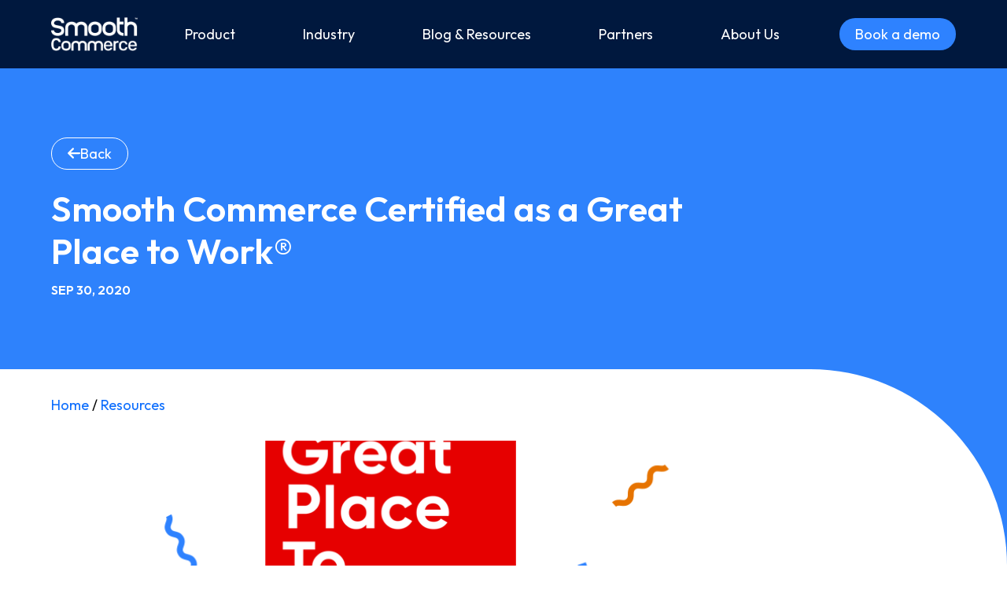

--- FILE ---
content_type: text/html; charset=UTF-8
request_url: https://smooth.tech/resources/press-release/smooth-commerce-certified-as-a-great-place-to-work/
body_size: 14890
content:
<!DOCTYPE html>
<html lang="en">
<head>
	
  <meta http-equiv="Content-Type" content="text/html; charset=UTF-8"/>
	<meta http-equiv="X-UA-Compatible" content="IE=edge"/>
	<meta name="viewport" content="initial-scale=1"/>
	<meta name="format-detection" content="telephone=no"/>
	
	<title>Smooth Commerce Certified as a Great Place to Work®</title>

  <link rel="apple-touch-icon" sizes="120x120" href="https://smooth.tech/wp-content/themes/smooth2020/favicon/apple-touch-icon.png">
  <link rel="icon" type="image/png" sizes="32x32" href="https://smooth.tech/wp-content/themes/smooth2020/favicon/favicon-32x32.png">
  <link rel="icon" type="image/png" sizes="16x16" href="https://smooth.tech/wp-content/themes/smooth2020/favicon/favicon-16x16.png">
  <link rel="manifest" href="https://smooth.tech/wp-content/themes/smooth2020/favicon/site.webmanifest">
  <link rel="mask-icon" href="https://smooth.tech/wp-content/themes/smooth2020/favicon/safari-pinned-tab.svg" color="#5bbad5">
  <link rel="shortcut icon" href="https://smooth.tech/wp-content/themes/smooth2020/favicon/favicon.ico">
  <meta name="msapplication-TileColor" content="#da532c">
  <meta name="msapplication-config" content="https://smooth.tech/wp-content/themes/smooth2020/favicon/browserconfig.xml">
  <meta name="theme-color" content="#ffffff">
	
	<!-- CSS  -->
	<!-- <link rel="stylesheet" href="https://smooth.tech/wp-content/themes/smooth2020/css/bootstrap.min.css" type="text/css" media="all" /> -->
  <link rel="preload stylesheet" href="https://cdn.jsdelivr.net/npm/bootstrap@5.1.3/dist/css/bootstrap.min.css" integrity="sha384-1BmE4kWBq78iYhFldvKuhfTAU6auU8tT94WrHftjDbrCEXSU1oBoqyl2QvZ6jIW3" crossorigin="anonymous" as="style" onload="this.onload=null;this.rel='stylesheet'">
  <link rel="preload stylesheet" type="text/css" href="https://smooth.tech/wp-content/themes/smooth2020/libs/slick/slick.css" as="style" onload="this.onload=null;this.rel='stylesheet'">
  <link rel="preload stylesheet" type="text/css" href="https://smooth.tech/wp-content/themes/smooth2020/libs/slick/slick-theme.css" as="style" onload="this.onload=null;this.rel='stylesheet'">
 	<link rel="preload stylesheet" href="https://smooth.tech/wp-content/themes/smooth2020/style.css?v=564820333" type="text/css" media="all" as="style" onload="this.onload=null;this.rel='stylesheet'">
  <link rel="preload stylesheet" href="https://smooth.tech/wp-content/themes/smooth2020/new-style/main.css?v=821231368" type="text/css" media="all" as="style" onload="this.onload=null;this.rel='stylesheet'">
 	<link rel="preload stylesheet" href="https://smooth.tech/wp-content/themes/smooth2020/css/mobile.css?v=808236575" type="text/css" media="all" as="style" onload="this.onload=null;this.rel='stylesheet'">
	<!-- <link href="https://fonts.googleapis.com/css2?family=Inter:wght@300;400;500;600;700&display=swap" rel="stylesheet">	 -->

  <link rel="preconnect" href="https://fonts.googleapis.com">
  <link rel="preconnect" href="https://fonts.gstatic.com" crossorigin>
  <link href="https://fonts.googleapis.com/css2?family=Outfit:wght@100;200;300;400;500;600;700;800;900&display=swap" rel="preload stylesheet" as="style" onload="this.onload=null;this.rel='stylesheet'">

  <meta name='robots' content='index, follow, max-image-preview:large, max-snippet:-1, max-video-preview:-1'/>

	<!-- This site is optimized with the Yoast SEO plugin v25.6 - https://yoast.com/wordpress/plugins/seo/ -->
	<meta name="description" content="Smooth Commerce is proud to announce their certification as a Great Place to Work® after an analysis conducted by Great Place to Work® Institute Canada."/>
	<link rel="canonical" href="https://3.96.109.99/resources/press-release/smooth-commerce-certified-as-a-great-place-to-work/"/>
	<meta property="og:locale" content="en_US"/>
	<meta property="og:type" content="article"/>
	<meta property="og:title" content="Smooth Commerce Certified as a Great Place to Work®"/>
	<meta property="og:description" content="Smooth Commerce is proud to announce their certification as a Great Place to Work® after an analysis conducted by Great Place to Work® Institute Canada."/>
	<meta property="og:url" content="https://3.96.109.99/resources/press-release/smooth-commerce-certified-as-a-great-place-to-work/"/>
	<meta property="og:site_name" content="Smooth Commerce"/>
	<meta property="article:publisher" content="https://www.facebook.com/smoothcommerce"/>
	<meta property="article:modified_time" content="2022-10-07T15:18:03+00:00"/>
	<meta property="og:image" content="https://cdn.smooth.tech/wp-content/uploads/2020/09/30175606/Great-Place-to-Work-e1601491238760.png"/>
	<meta property="og:image:width" content="850"/>
	<meta property="og:image:height" content="554"/>
	<meta property="og:image:type" content="image/png"/>
	<meta name="twitter:card" content="summary_large_image"/>
	<meta name="twitter:site" content="@smoothcomm"/>
	<meta name="twitter:label1" content="Est. reading time"/>
	<meta name="twitter:data1" content="3 minutes"/>
	<script type="application/ld+json" class="yoast-schema-graph">{"@context":"https://schema.org","@graph":[{"@type":"WebPage","@id":"https://3.96.109.99/resources/press-release/smooth-commerce-certified-as-a-great-place-to-work/","url":"https://3.96.109.99/resources/press-release/smooth-commerce-certified-as-a-great-place-to-work/","name":"Smooth Commerce Certified as a Great Place to Work®","isPartOf":{"@id":"https://smooth.tech/#website"},"primaryImageOfPage":{"@id":"https://3.96.109.99/resources/press-release/smooth-commerce-certified-as-a-great-place-to-work/#primaryimage"},"image":{"@id":"https://3.96.109.99/resources/press-release/smooth-commerce-certified-as-a-great-place-to-work/#primaryimage"},"thumbnailUrl":"https://cdn.smooth.tech/wp-content/uploads/2020/09/30175606/Great-Place-to-Work-e1601491238760.png","datePublished":"2020-09-30T20:33:59+00:00","dateModified":"2022-10-07T15:18:03+00:00","description":"Smooth Commerce is proud to announce their certification as a Great Place to Work® after an analysis conducted by Great Place to Work® Institute Canada.","breadcrumb":{"@id":"https://3.96.109.99/resources/press-release/smooth-commerce-certified-as-a-great-place-to-work/#breadcrumb"},"inLanguage":"en","potentialAction":[{"@type":"ReadAction","target":["https://3.96.109.99/resources/press-release/smooth-commerce-certified-as-a-great-place-to-work/"]}]},{"@type":"ImageObject","inLanguage":"en","@id":"https://3.96.109.99/resources/press-release/smooth-commerce-certified-as-a-great-place-to-work/#primaryimage","url":"https://cdn.smooth.tech/wp-content/uploads/2020/09/30175606/Great-Place-to-Work-e1601491238760.png","contentUrl":"https://cdn.smooth.tech/wp-content/uploads/2020/09/30175606/Great-Place-to-Work-e1601491238760.png","width":850,"height":554,"caption":"Great Place to Work certification"},{"@type":"BreadcrumbList","@id":"https://3.96.109.99/resources/press-release/smooth-commerce-certified-as-a-great-place-to-work/#breadcrumb","itemListElement":[{"@type":"ListItem","position":1,"name":"Home","item":"https://smooth.tech/"},{"@type":"ListItem","position":2,"name":"Smooth Commerce Certified as a Great Place to Work®"}]},{"@type":"WebSite","@id":"https://smooth.tech/#website","url":"https://smooth.tech/","name":"Smooth Commerce","description":"Smooth Commerce","publisher":{"@id":"https://smooth.tech/#organization"},"potentialAction":[{"@type":"SearchAction","target":{"@type":"EntryPoint","urlTemplate":"https://smooth.tech/?s={search_term_string}"},"query-input":{"@type":"PropertyValueSpecification","valueRequired":true,"valueName":"search_term_string"}}],"inLanguage":"en"},{"@type":"Organization","@id":"https://smooth.tech/#organization","name":"Smooth Commerce","url":"https://smooth.tech/","logo":{"@type":"ImageObject","inLanguage":"en","@id":"https://smooth.tech/#/schema/logo/image/","url":"https://cdn.smooth.tech/wp-content/uploads/2020/09/27114114/smooth-tech-logo.png","contentUrl":"https://cdn.smooth.tech/wp-content/uploads/2020/09/27114114/smooth-tech-logo.png","width":266,"height":101,"caption":"Smooth Commerce"},"image":{"@id":"https://smooth.tech/#/schema/logo/image/"},"sameAs":["https://www.facebook.com/smoothcommerce","https://x.com/smoothcomm","https://www.instagram.com/smoothcomm/","https://www.linkedin.com/company/smoothcommerce"]}]}</script>
	<!-- / Yoast SEO plugin. -->


<link rel='dns-prefetch' href='//js.hs-scripts.com'/>
<link rel="alternate" type="application/rss+xml" title="Smooth Commerce &raquo; Smooth Commerce Certified as a Great Place to Work® Comments Feed" href="https://smooth.tech/resources/press-release/smooth-commerce-certified-as-a-great-place-to-work/feed/"/>
		<!-- This site uses the Google Analytics by MonsterInsights plugin v9.2.4 - Using Analytics tracking - https://www.monsterinsights.com/ -->
							<script src="//www.googletagmanager.com/gtag/js?id=G-3G5D7J9E32" data-cfasync="false" data-wpfc-render="false" type="text/javascript" async></script>
			<script data-cfasync="false" data-wpfc-render="false" type="text/javascript">var mi_version='9.2.4';var mi_track_user=true;var mi_no_track_reason='';var MonsterInsightsDefaultLocations={"page_location":"https:\/\/smooth.tech\/resources\/press-release\/smooth-commerce-certified-as-a-great-place-to-work\/"};if(typeof MonsterInsightsPrivacyGuardFilter==='function'){var MonsterInsightsLocations=(typeof MonsterInsightsExcludeQuery==='object')?MonsterInsightsPrivacyGuardFilter(MonsterInsightsExcludeQuery):MonsterInsightsPrivacyGuardFilter(MonsterInsightsDefaultLocations);}else{var MonsterInsightsLocations=(typeof MonsterInsightsExcludeQuery==='object')?MonsterInsightsExcludeQuery:MonsterInsightsDefaultLocations;}var disableStrs=['ga-disable-G-3G5D7J9E32',];function __gtagTrackerIsOptedOut(){for(var index=0;index<disableStrs.length;index++){if(document.cookie.indexOf(disableStrs[index]+'=true')>-1){return true;}}return false;}if(__gtagTrackerIsOptedOut()){for(var index=0;index<disableStrs.length;index++){window[disableStrs[index]]=true;}}function __gtagTrackerOptout(){for(var index=0;index<disableStrs.length;index++){document.cookie=disableStrs[index]+'=true; expires=Thu, 31 Dec 2099 23:59:59 UTC; path=/';window[disableStrs[index]]=true;}}if('undefined'===typeof gaOptout){function gaOptout(){__gtagTrackerOptout();}}window.dataLayer=window.dataLayer||[];window.MonsterInsightsDualTracker={helpers:{},trackers:{},};if(mi_track_user){function __gtagDataLayer(){dataLayer.push(arguments);}function __gtagTracker(type,name,parameters){if(!parameters){parameters={};}if(parameters.send_to){__gtagDataLayer.apply(null,arguments);return;}if(type==='event'){parameters.send_to=monsterinsights_frontend.v4_id;var hookName=name;if(typeof parameters['event_category']!=='undefined'){hookName=parameters['event_category']+':'+name;}if(typeof MonsterInsightsDualTracker.trackers[hookName]!=='undefined'){MonsterInsightsDualTracker.trackers[hookName](parameters);}else{__gtagDataLayer('event',name,parameters);}}else{__gtagDataLayer.apply(null,arguments);}}__gtagTracker('js',new Date());__gtagTracker('set',{'developer_id.dZGIzZG':true,});if(MonsterInsightsLocations.page_location){__gtagTracker('set',MonsterInsightsLocations);}__gtagTracker('config','G-3G5D7J9E32',{"forceSSL":"true","link_attribution":"true"});window.gtag=__gtagTracker;(function(){var noopfn=function(){return null;};var newtracker=function(){return new Tracker();};var Tracker=function(){return null;};var p=Tracker.prototype;p.get=noopfn;p.set=noopfn;p.send=function(){var args=Array.prototype.slice.call(arguments);args.unshift('send');__gaTracker.apply(null,args);};var __gaTracker=function(){var len=arguments.length;if(len===0){return;}var f=arguments[len-1];if(typeof f!=='object'||f===null||typeof f.hitCallback!=='function'){if('send'===arguments[0]){var hitConverted,hitObject=false,action;if('event'===arguments[1]){if('undefined'!==typeof arguments[3]){hitObject={'eventAction':arguments[3],'eventCategory':arguments[2],'eventLabel':arguments[4],'value':arguments[5]?arguments[5]:1,}}}if('pageview'===arguments[1]){if('undefined'!==typeof arguments[2]){hitObject={'eventAction':'page_view','page_path':arguments[2],}}}if(typeof arguments[2]==='object'){hitObject=arguments[2];}if(typeof arguments[5]==='object'){Object.assign(hitObject,arguments[5]);}if('undefined'!==typeof arguments[1].hitType){hitObject=arguments[1];if('pageview'===hitObject.hitType){hitObject.eventAction='page_view';}}if(hitObject){action='timing'===arguments[1].hitType?'timing_complete':hitObject.eventAction;hitConverted=mapArgs(hitObject);__gtagTracker('event',action,hitConverted);}}return;}function mapArgs(args){var arg,hit={};var gaMap={'eventCategory':'event_category','eventAction':'event_action','eventLabel':'event_label','eventValue':'event_value','nonInteraction':'non_interaction','timingCategory':'event_category','timingVar':'name','timingValue':'value','timingLabel':'event_label','page':'page_path','location':'page_location','title':'page_title','referrer':'page_referrer',};for(arg in args){if(!(!args.hasOwnProperty(arg)||!gaMap.hasOwnProperty(arg))){hit[gaMap[arg]]=args[arg];}else{hit[arg]=args[arg];}}return hit;}try{f.hitCallback();}catch(ex){}};__gaTracker.create=newtracker;__gaTracker.getByName=newtracker;__gaTracker.getAll=function(){return[];};__gaTracker.remove=noopfn;__gaTracker.loaded=true;window['__gaTracker']=__gaTracker;})();}else{console.log("");(function(){function __gtagTracker(){return null;}window['__gtagTracker']=__gtagTracker;window['gtag']=__gtagTracker;})();}</script>
				<!-- / Google Analytics by MonsterInsights -->
		<link rel='stylesheet' id='heateor_sss_frontend_css-css' href='https://smooth.tech/wp-content/plugins/sassy-social-share/public/css/sassy-social-share-public.css?ver=3.3.79' type='text/css' media='all'/>
<style id='heateor_sss_frontend_css-inline-css' type='text/css'>.heateor_sss_button_instagram span.heateor_sss_svg,a.heateor_sss_instagram span.heateor_sss_svg{background:radial-gradient(circle at 30% 107%,#fdf497 0,#fdf497 5%,#fd5949 45%,#d6249f 60%,#285aeb 90%)}.heateor_sss_horizontal_sharing .heateor_sss_svg,.heateor_sss_standard_follow_icons_container .heateor_sss_svg{color:#fff;border-width:0;border-style:solid;border-color:transparent}.heateor_sss_horizontal_sharing .heateorSssTCBackground{color:#666}.heateor_sss_horizontal_sharing span.heateor_sss_svg:hover,.heateor_sss_standard_follow_icons_container span.heateor_sss_svg:hover{border-color:transparent}.heateor_sss_vertical_sharing span.heateor_sss_svg,.heateor_sss_floating_follow_icons_container span.heateor_sss_svg{color:#fff;border-width:0;border-style:solid;border-color:transparent}.heateor_sss_vertical_sharing .heateorSssTCBackground{color:#666}.heateor_sss_vertical_sharing span.heateor_sss_svg:hover,.heateor_sss_floating_follow_icons_container span.heateor_sss_svg:hover{border-color:transparent}@media screen and (max-width:783px){.heateor_sss_vertical_sharing{display:none!important}}</style>
<script type="text/javascript" src="https://smooth.tech/wp-content/plugins/google-analytics-for-wordpress/assets/js/frontend-gtag.min.js?ver=9.2.4" id="monsterinsights-frontend-script-js" async="async" data-wp-strategy="async"></script>
<script data-cfasync="false" data-wpfc-render="false" type="text/javascript" id='monsterinsights-frontend-script-js-extra'>//<![CDATA[
var monsterinsights_frontend={"js_events_tracking":"true","download_extensions":"doc,pdf,ppt,zip,xls,docx,pptx,xlsx","inbound_paths":"[{\"path\":\"\\\/go\\\/\",\"label\":\"affiliate\"},{\"path\":\"\\\/recommend\\\/\",\"label\":\"affiliate\"}]","home_url":"https:\/\/smooth.tech","hash_tracking":"false","v4_id":"G-3G5D7J9E32"};
//]]></script>
<script type="text/javascript" src="https://smooth.tech/wp-includes/js/jquery/jquery.min.js?ver=3.7.1" id="jquery-core-js"></script>
<script type="text/javascript" src="https://smooth.tech/wp-includes/js/jquery/jquery-migrate.min.js?ver=3.4.1" id="jquery-migrate-js"></script>
<link rel="https://api.w.org/" href="https://smooth.tech/wp-json/"/><link rel="alternate" title="JSON" type="application/json" href="https://smooth.tech/wp-json/wp/v2/resources/2644"/><link rel="EditURI" type="application/rsd+xml" title="RSD" href="https://smooth.tech/xmlrpc.php?rsd"/>
<meta name="generator" content="WordPress 6.6.4"/>
<link rel='shortlink' href='https://smooth.tech/?p=2644'/>
<link rel="alternate" title="oEmbed (JSON)" type="application/json+oembed" href="https://smooth.tech/wp-json/oembed/1.0/embed?url=https%3A%2F%2Fsmooth.tech%2Fresources%2Fpress-release%2Fsmooth-commerce-certified-as-a-great-place-to-work%2F"/>
<link rel="alternate" title="oEmbed (XML)" type="text/xml+oembed" href="https://smooth.tech/wp-json/oembed/1.0/embed?url=https%3A%2F%2Fsmooth.tech%2Fresources%2Fpress-release%2Fsmooth-commerce-certified-as-a-great-place-to-work%2F&#038;format=xml"/>
<!-- HFCM by 99 Robots - Snippet # 1: Facebook + Linkedin -->
<!-- Facebook Pixel Code -->
<script>!function(f,b,e,v,n,t,s){if(f.fbq)return;n=f.fbq=function(){n.callMethod?n.callMethod.apply(n,arguments):n.queue.push(arguments)};if(!f._fbq)f._fbq=n;n.push=n;n.loaded=!0;n.version='2.0';n.queue=[];t=b.createElement(e);t.async=!0;t.src=v;s=b.getElementsByTagName(e)[0];s.parentNode.insertBefore(t,s)}(window,document,'script','https://connect.facebook.net/en_US/fbevents.js');fbq('init','370959371238484');fbq('track','PageView');</script>
<noscript><img height="1" width="1" style="display:none" src="https://www.facebook.com/tr?id=370959371238484&ev=PageView&noscript=1"/></noscript>
<!-- End Facebook Pixel Code -->

<script type="text/javascript">_linkedin_partner_id="3523236";window._linkedin_data_partner_ids=window._linkedin_data_partner_ids||[];window._linkedin_data_partner_ids.push(_linkedin_partner_id);</script><script type="text/javascript">(function(l){if(!l){window.lintrk=function(a,b){window.lintrk.q.push([a,b])};window.lintrk.q=[]}var s=document.getElementsByTagName("script")[0];var b=document.createElement("script");b.type="text/javascript";b.async=true;b.src="https://snap.licdn.com/li.lms-analytics/insight.min.js";s.parentNode.insertBefore(b,s);})(window.lintrk);</script>
<noscript>
<img height="1" width="1" style="display:none;" alt="" src="https://px.ads.linkedin.com/collect/?pid=3523236&fmt=gif"/>
</noscript>
<!-- /end HFCM by 99 Robots -->
<!-- HFCM by 99 Robots - Snippet # 2: HotJar -->
<!-- Hotjar Tracking Code for smooth.tech -->
<script>(function(h,o,t,j,a,r){h.hj=h.hj||function(){(h.hj.q=h.hj.q||[]).push(arguments)};h._hjSettings={hjid:2513634,hjsv:6};a=o.getElementsByTagName('head')[0];r=o.createElement('script');r.async=1;r.src=t+h._hjSettings.hjid+j+h._hjSettings.hjsv;a.appendChild(r);})(window,document,'https://static.hotjar.com/c/hotjar-','.js?sv=');</script>

<!-- /end HFCM by 99 Robots -->
<!-- HFCM by 99 Robots - Snippet # 3: Google Ads Global Tag -->
<!-- Global site tag (gtag.js) - Google Ads: 603198343 -->
<script async src="https://www.googletagmanager.com/gtag/js?id=AW-603198343"></script>
<script>window.dataLayer=window.dataLayer||[];function gtag(){dataLayer.push(arguments);}gtag('js',new Date());gtag('config','AW-603198343');</script>

<!-- /end HFCM by 99 Robots -->
<!-- HFCM by 99 Robots - Snippet # 6: Clarity Microsoft -->
<script type="text/javascript">(function(c,l,a,r,i,t,y){c[a]=c[a]||function(){(c[a].q=c[a].q||[]).push(arguments)};t=l.createElement(r);t.async=1;t.src="https://www.clarity.ms/tag/"+i;y=l.getElementsByTagName(r)[0];y.parentNode.insertBefore(t,y);})(window,document,"clarity","script","cq6hnp7x95");</script>
<!-- /end HFCM by 99 Robots -->
			<!-- DO NOT COPY THIS SNIPPET! Start of Page Analytics Tracking for HubSpot WordPress plugin v11.3.37-->
			<script class="hsq-set-content-id" data-content-id="blog-post">var _hsq=_hsq||[];_hsq.push(["setContentType","blog-post"]);</script>
			<!-- DO NOT COPY THIS SNIPPET! End of Page Analytics Tracking for HubSpot WordPress plugin -->
					<style type="text/css" id="wp-custom-css">.page-id-1323 #page-hero p{font-size:20px;margin:20px 0 20px 0;color:#002760;font-weight:300}.page-id-1323 #page-hero h1::after{display:none}.page-id-1323 #middle h2,.page-id-1323 #bottom h2{font-size:40px;font-weight:600;margin:0;padding:0 0 20px 0}#mlinks ul,#mlinks ol{list-style:disc}#mlinks ul{margin:0;padding:0;list-style-position:inside;font-size:24px;color:#002760}}

#middle {padding-bottom:100px}.page-id-1323 h3{font-size:24px;font-weight:600;margin:0;padding:80px 0 20px 0}.why{margin-top:100px}#form-box{box-shadow:0 0 10px #d1d1d1;border-radius:8px;z-index:90;margin:20px auto 20px auto;padding:20px;overflow:hidden}.page-id-1562 #main,.page-id-1733 #main,.page-id-1602 #main{display:none}</style>
		    
</head>

<body class="resources-template-default single single-resources postid-2644">
    
<header class="header">
	<div class="container">

    <div class="header-wrp">

      <div class="site-branding">
        <a href="https://smooth.tech" class="logo"><img data-src="https://smooth.tech/wp-content/themes/smooth2020/images/logo.png" alt="Smooth Commerce" class="lazyload" width="100%" height="100%"/></a>
      </div>

      <div class="menu-wrp">                
        <div class="menu-main-menu-container"><ul id="menu-main-menu" class="menu"><li id="menu-item-3282" class="menu-item menu-item-type-custom menu-item-object-custom menu-item-has-children menu-item-3282"><a href="#" data-ps2id-api="true">Product</a>
<ul class="sub-menu">
	<li id="menu-item-3764" class="menu-item menu-item-type-post_type menu-item-object-page menu-item-3764"><a href="https://smooth.tech/unlock-growth-with-first-party-digital-ordering/" data-ps2id-api="true">First-Party Digital Ordering</a></li>
	<li id="menu-item-3886" class="menu-item menu-item-type-post_type menu-item-object-page menu-item-3886"><a href="https://smooth.tech/boost-customer-retention-with-customized-loyalty-programs/" data-ps2id-api="true">Loyalty Programs</a></li>
	<li id="menu-item-3890" class="menu-item menu-item-type-post_type menu-item-object-page menu-item-3890"><a href="https://smooth.tech/deliver-a-superior-ordering-experience-with-native-mobile-apps/" data-ps2id-api="true">Native Mobile Apps</a></li>
	<li id="menu-item-3899" class="menu-item menu-item-type-post_type menu-item-object-page menu-item-3899"><a href="https://smooth.tech/elevate-customer-engagement-with-powerful-marketing-tools/" data-ps2id-api="true">Marketing Tools</a></li>
	<li id="menu-item-3904" class="menu-item menu-item-type-post_type menu-item-object-page menu-item-3904"><a href="https://smooth.tech/streamline-your-operations-with-comprehensive-business-tools/" data-ps2id-api="true">Business Tools</a></li>
	<li id="menu-item-3908" class="menu-item menu-item-type-post_type menu-item-object-page menu-item-3908"><a href="https://smooth.tech/empower-your-restaurant-with-the-smooth-commerce-order-tablet/" data-ps2id-api="true">Order Tablet</a></li>
</ul>
</li>
<li id="menu-item-1940" class="menu-item menu-item-type-custom menu-item-object-custom menu-item-has-children menu-item-1940"><a href="#" data-ps2id-api="true">Industry</a>
<ul class="sub-menu">
	<li id="menu-item-3913" class="menu-item menu-item-type-post_type menu-item-object-page menu-item-3913"><a href="https://smooth.tech/simplify-operations-and-boost-efficiency-across-your-multi-unit-franchise/" data-ps2id-api="true">Franchise/Multi Unit Restaurants</a></li>
	<li id="menu-item-3918" class="menu-item menu-item-type-post_type menu-item-object-page menu-item-3918"><a href="https://smooth.tech/empower-your-enterprise-restaurant-with-seamless-digital-solutions/" data-ps2id-api="true">Enterprise Restaurants</a></li>
	<li id="menu-item-3923" class="menu-item menu-item-type-post_type menu-item-object-page menu-item-3923"><a href="https://smooth.tech/revolutionize-in-room-dining-with-smooth-commerces-order-to-room-solution/" data-ps2id-api="true">Hotels</a></li>
	<li id="menu-item-3927" class="menu-item menu-item-type-post_type menu-item-object-page menu-item-3927"><a href="https://smooth.tech/convenience-at-your-customers-fingertips-with-smooth-commerces-digital-ordering-platform/" data-ps2id-api="true">Convenience Stores</a></li>
	<li id="menu-item-3931" class="menu-item menu-item-type-post_type menu-item-object-page menu-item-3931"><a href="https://smooth.tech/enhance-the-fan-experience-with-seamless-in-venue-ordering/" data-ps2id-api="true">Sports and Entertainment Venues</a></li>
	<li id="menu-item-3940" class="menu-item menu-item-type-post_type menu-item-object-page menu-item-3940"><a href="https://smooth.tech/the-ultimate-fan-experience-with-smooth-commerces-branded-sports-app/" data-ps2id-api="true">Sports Teams</a></li>
	<li id="menu-item-3935" class="menu-item menu-item-type-post_type menu-item-object-page menu-item-3935"><a href="https://smooth.tech/streamline-catering-orders-with-an-affordable-digital-solution/" data-ps2id-api="true">Catering</a></li>
</ul>
</li>
<li id="menu-item-2886" class="menu-item menu-item-type-custom menu-item-object-custom menu-item-has-children menu-item-2886"><a href="#" data-ps2id-api="true">Blog &#038; Resources</a>
<ul class="sub-menu">
	<li id="menu-item-2358" class="menu-item menu-item-type-post_type menu-item-object-page menu-item-2358"><a href="https://smooth.tech/blog/" data-ps2id-api="true">Blog</a></li>
	<li id="menu-item-2904" class="menu-item menu-item-type-post_type menu-item-object-page menu-item-2904"><a href="https://smooth.tech/resources/" data-ps2id-api="true">Resources</a></li>
	<li id="menu-item-2884" class="menu-item menu-item-type-post_type menu-item-object-page menu-item-2884"><a href="https://smooth.tech/faqs/" data-ps2id-api="true">FAQs</a></li>
</ul>
</li>
<li id="menu-item-3910" class="menu-item menu-item-type-custom menu-item-object-custom menu-item-has-children menu-item-3910"><a href="#" data-ps2id-api="true">Partners</a>
<ul class="sub-menu">
	<li id="menu-item-2467" class="menu-item menu-item-type-post_type menu-item-object-page menu-item-2467"><a href="https://smooth.tech/integrations/" data-ps2id-api="true">Integrations</a></li>
	<li id="menu-item-2406" class="menu-item menu-item-type-post_type menu-item-object-page menu-item-2406"><a href="https://smooth.tech/partners/" data-ps2id-api="true">Partner Program</a></li>
</ul>
</li>
<li id="menu-item-2408" class="menu-item menu-item-type-post_type menu-item-object-page menu-item-2408"><a href="https://smooth.tech/about-us/" data-ps2id-api="true">About Us</a></li>
<li id="menu-item-1944" class="menu-item menu-item-type-custom menu-item-object-custom menu-item-1944"><a href="/contact-us" data-ps2id-api="true">Book a demo</a></li>
</ul></div>      </div>
    </div> 

    <div class="hamburger">
      <img data-src="https://smooth.tech/wp-content/themes/smooth2020/images/hamburger.svg" class="lazyload" alt="hamburger" width="100%" height="100%">
    </div>

    <div class="mobile-menu">

      <div class="site-branding">
        <a id="white-logo" href="https://smooth.tech" class="logo"><img data-src="https://smooth.tech/wp-content/themes/smooth2020/images/logo.png" alt="Smooth Commerce" class="lazyload" width="100%" height="100%"/></a>
      </div>
      
      <div class="close-menu">
        <img data-src="https://smooth.tech/wp-content/themes/smooth2020/images/close.svg" alt="close" class="lazyload" width="100%" height="100%">
      </div>
      <div class="menu-main-menu-container"><ul id="menu-main-menu-1" class="menu"><li class="menu-item menu-item-type-custom menu-item-object-custom menu-item-has-children menu-item-3282"><a href="#" data-ps2id-api="true">Product</a>
<ul class="sub-menu">
	<li class="menu-item menu-item-type-post_type menu-item-object-page menu-item-3764"><a href="https://smooth.tech/unlock-growth-with-first-party-digital-ordering/" data-ps2id-api="true">First-Party Digital Ordering</a></li>
	<li class="menu-item menu-item-type-post_type menu-item-object-page menu-item-3886"><a href="https://smooth.tech/boost-customer-retention-with-customized-loyalty-programs/" data-ps2id-api="true">Loyalty Programs</a></li>
	<li class="menu-item menu-item-type-post_type menu-item-object-page menu-item-3890"><a href="https://smooth.tech/deliver-a-superior-ordering-experience-with-native-mobile-apps/" data-ps2id-api="true">Native Mobile Apps</a></li>
	<li class="menu-item menu-item-type-post_type menu-item-object-page menu-item-3899"><a href="https://smooth.tech/elevate-customer-engagement-with-powerful-marketing-tools/" data-ps2id-api="true">Marketing Tools</a></li>
	<li class="menu-item menu-item-type-post_type menu-item-object-page menu-item-3904"><a href="https://smooth.tech/streamline-your-operations-with-comprehensive-business-tools/" data-ps2id-api="true">Business Tools</a></li>
	<li class="menu-item menu-item-type-post_type menu-item-object-page menu-item-3908"><a href="https://smooth.tech/empower-your-restaurant-with-the-smooth-commerce-order-tablet/" data-ps2id-api="true">Order Tablet</a></li>
</ul>
</li>
<li class="menu-item menu-item-type-custom menu-item-object-custom menu-item-has-children menu-item-1940"><a href="#" data-ps2id-api="true">Industry</a>
<ul class="sub-menu">
	<li class="menu-item menu-item-type-post_type menu-item-object-page menu-item-3913"><a href="https://smooth.tech/simplify-operations-and-boost-efficiency-across-your-multi-unit-franchise/" data-ps2id-api="true">Franchise/Multi Unit Restaurants</a></li>
	<li class="menu-item menu-item-type-post_type menu-item-object-page menu-item-3918"><a href="https://smooth.tech/empower-your-enterprise-restaurant-with-seamless-digital-solutions/" data-ps2id-api="true">Enterprise Restaurants</a></li>
	<li class="menu-item menu-item-type-post_type menu-item-object-page menu-item-3923"><a href="https://smooth.tech/revolutionize-in-room-dining-with-smooth-commerces-order-to-room-solution/" data-ps2id-api="true">Hotels</a></li>
	<li class="menu-item menu-item-type-post_type menu-item-object-page menu-item-3927"><a href="https://smooth.tech/convenience-at-your-customers-fingertips-with-smooth-commerces-digital-ordering-platform/" data-ps2id-api="true">Convenience Stores</a></li>
	<li class="menu-item menu-item-type-post_type menu-item-object-page menu-item-3931"><a href="https://smooth.tech/enhance-the-fan-experience-with-seamless-in-venue-ordering/" data-ps2id-api="true">Sports and Entertainment Venues</a></li>
	<li class="menu-item menu-item-type-post_type menu-item-object-page menu-item-3940"><a href="https://smooth.tech/the-ultimate-fan-experience-with-smooth-commerces-branded-sports-app/" data-ps2id-api="true">Sports Teams</a></li>
	<li class="menu-item menu-item-type-post_type menu-item-object-page menu-item-3935"><a href="https://smooth.tech/streamline-catering-orders-with-an-affordable-digital-solution/" data-ps2id-api="true">Catering</a></li>
</ul>
</li>
<li class="menu-item menu-item-type-custom menu-item-object-custom menu-item-has-children menu-item-2886"><a href="#" data-ps2id-api="true">Blog &#038; Resources</a>
<ul class="sub-menu">
	<li class="menu-item menu-item-type-post_type menu-item-object-page menu-item-2358"><a href="https://smooth.tech/blog/" data-ps2id-api="true">Blog</a></li>
	<li class="menu-item menu-item-type-post_type menu-item-object-page menu-item-2904"><a href="https://smooth.tech/resources/" data-ps2id-api="true">Resources</a></li>
	<li class="menu-item menu-item-type-post_type menu-item-object-page menu-item-2884"><a href="https://smooth.tech/faqs/" data-ps2id-api="true">FAQs</a></li>
</ul>
</li>
<li class="menu-item menu-item-type-custom menu-item-object-custom menu-item-has-children menu-item-3910"><a href="#" data-ps2id-api="true">Partners</a>
<ul class="sub-menu">
	<li class="menu-item menu-item-type-post_type menu-item-object-page menu-item-2467"><a href="https://smooth.tech/integrations/" data-ps2id-api="true">Integrations</a></li>
	<li class="menu-item menu-item-type-post_type menu-item-object-page menu-item-2406"><a href="https://smooth.tech/partners/" data-ps2id-api="true">Partner Program</a></li>
</ul>
</li>
<li class="menu-item menu-item-type-post_type menu-item-object-page menu-item-2408"><a href="https://smooth.tech/about-us/" data-ps2id-api="true">About Us</a></li>
<li class="menu-item menu-item-type-custom menu-item-object-custom menu-item-1944"><a href="/contact-us" data-ps2id-api="true">Book a demo</a></li>
</ul></div>    </div>
	</div>

  <!-- <div class="mobile-menu">
      
  </div> -->
</header>

<div class="book-demo-btn">
  <a href="https://smooth.tech/contact-us">Book a demo</a>
</div>
<style type="text/css">.overview-section{padding-bottom:3rem}.overview-section .sub-title p{font-size:24px}.overview-section .overview p{font-size:18px}.overview-section .overview ul{list-style:disc;padding-left:25px}.audience-section{padding-bottom:3rem}.audience-section .sub-title p{font-size:24px}.audience-section .audience-wrp p{font-size:18px}.gallery-section{padding-bottom:3rem}.gallery-section .sub-title p{font-size:24px}.gallery-section .each .img-wrp{display:block;width:100%;height:0;padding-bottom:56.25%;position:relative;margin-bottom:15px!important;background-color:#fafafa}.gallery-section .each .img-wrp img{position:absolute;left:0;top:0;width:100%;height:100%;object-fit:cover;object-position:center center}.gallery-section .each .img-wrp video{position:absolute;left:0;top:0;width:100%;height:100%;object-fit:cover;object-position:center center}.video-section{padding-bottom:3rem}.video-section .sub-title p{font-size:24px}.video-section .each .video-wrp{display:block;width:100%;height:0;padding-bottom:56.25%;position:relative;margin-bottom:15px;background-color:#fafafa}.video-section .each .video-wrp iframe{position:absolute;left:0;top:0;width:100%;height:100%;object-fit:cover;object-position:center center}.video-section .each .video-wrp .over-layer{position:absolute;left:0;top:0;width:100%;height:100%;z-index:100;cursor:pointer}.video-section .video-wrp-modal .modal-dialog{max-width:750px}.video-section .video-wrp-modal .modal-dialog .modal-body{padding:25px}.video-section .video-wrp-modal .modal-dialog .modal-body .close{position:absolute;top:0;right:3px}.video-section .video-wrp-modal .modal-dialog .video-wrp{display:block;width:100%;height:0;padding-bottom:56.25%;position:relative;background-color:#fafafa}.video-section .video-wrp-modal .modal-dialog .video-wrp iframe{position:absolute;left:0;top:0;width:100%;height:100%;object-fit:cover;object-position:center center}.video-section .each .video-name{text-align:center;font-size:16px}.external-links{padding-bottom:4rem}.external-links .sub-title p{font-size:24px}.external-links .links-wrp a{margin-right:15px;color:#fff!important}.related-resources{padding-bottom:4rem}.related-resources .sub-title p{font-size:24px}.related-resources .each{margin-bottom:30px}.related-resources .each .each-wrp{background-color:#f6f6f6;height:100%;padding:20px 30px;display:flex;align-items:center;min-height:110px}.related-resources .each a:hover{text-decoration:none}.related-resources .each .each-wrp .title-part{font-size:18px;color:#000!important}</style>

<div id="primary" class="content-area">

  <main id="main" class="site-main">

    <div class="single-post-page">

      
        <div class="single-post-wrp">

          <div class="top-content">

            <div class="container">

              <div class="row">
                
                <div class="col-md-9">
                  <div class="btn-wrp">
                    <a href="https://smooth.tech/resources"><i class="fas fa-arrow-left"></i>Back</a>
                  </div>

                  <div class="title-part">
                    <h1>Smooth Commerce Certified as a Great Place to Work®</h1>
                  </div>

                  <div class="post-info">
                    <p>Sep 30, 2020</p>
                  </div>

                </div>

              </div>

            </div>

          </div>

          <div class="post-content-wrp">

            <div class="container">

              <div class="breadcrumbs">
                <a href="https://smooth.tech">Home</a> / <a href="https://smooth.tech/resources">Resources</a>
              </div>

              <div class="row">

                <div class="col-md-9">
              
                                      <div class="img-wrp">
                      
                      <img src="https://cdn.smooth.tech/wp-content/uploads/2020/09/30175606/Great-Place-to-Work-e1601491238760.png">
                      
                    </div>
                  
                  <div class="overview-section">
                    <div class="sub-title">
                      <p>Overview</p>
                    </div>
                    <div class="overview">
                      <p><span style="font-weight: 400;">Smooth Commerce, a customer engagement and digital commerce solution provider, is proud to announce their certification as a <a href="https://www.greatplacetowork.ca/en/best-workplaces/all-certified-companies#certified-organizations/view-sub-list-details/5f3edf1bb05d19001617d9a5/" target="_blank" rel="noopener noreferrer">Great Place to Work®</a> after a thorough and independent analysis conducted by <a href="https://www.greatplacetowork.ca/en/" target="_blank" rel="noopener noreferrer">Great Place to Work® Institute Canada</a>. This certification is based on direct feedback from employees, provided as part of an extensive and anonymous survey about the workplace experience.</span></p>
<p><span style="font-weight: 400;">“Cultivating a collaborative and rewarding employee culture has been a top priority as we’ve grown our business,” said Brian Deck, CEO of Smooth Commerce. “We are proud of the workplace community we’ve built together and it’s a great honour to be recognized in this way.” </span></p>
<p><span style="font-weight: 400;">As the company has grown, Smooth Commerce implemented a number of initiatives aimed at ensuring a rewarding and engaging culture. Some highlights include: </span></p>
<ul>
<li style="font-weight: 400;"><b>Employee Stock Option Program: </b><span style="font-weight: 400;">recognizing that growing a successful business requires the dedication of an entire team, Smooth Commerce ensures employees directly share in the company’s success. </span></li>
<li style="font-weight: 400;"><b>Culture Committee:</b><span style="font-weight: 400;"> the company’s Culture Committee plans social events and team building activities to keep the team connected, whether on-site or remote. </span></li>
<li style="font-weight: 400;"><b>Career development:</b><span style="font-weight: 400;"> there is a priority placed on professional development of employees through mentorship, lunch and learns, and training programs. </span></li>
<li style="font-weight: 400;"><b>Support for new Canadians:</b><span style="font-weight: 400;"> a diverse workplace has been a great source of inspiration for the company. </span></li>
</ul>
<p><span style="font-weight: 400;">“We would not be where we are today without the dedication and collaborative spirit of our entire team,” added Brian Deck. “Our employees are the heart of our business and we look forward to continuing to grow together.” </span></p>
<p><img fetchpriority="high" decoding="async" class="alignnone wp-image-1049" src="https://cdn.smooth.tech/wp-content/uploads/2020/09/29191441/Smooth-zoom-photo-regular-300x263.png" alt="" width="700" height="613" srcset="https://cdn.smooth.tech/wp-content/uploads/2020/09/29191441/Smooth-zoom-photo-regular-300x263.png 300w, https://cdn.smooth.tech/wp-content/uploads/2020/09/29191441/Smooth-zoom-photo-regular-1024x896.png 1024w, https://cdn.smooth.tech/wp-content/uploads/2020/09/29191441/Smooth-zoom-photo-regular-768x672.png 768w, https://cdn.smooth.tech/wp-content/uploads/2020/09/29191441/Smooth-zoom-photo-regular-1536x1344.png 1536w, https://cdn.smooth.tech/wp-content/uploads/2020/09/29191441/Smooth-zoom-photo-regular.png 2048w" sizes="(max-width: 700px) 100vw, 700px"/></p>
<h6>Pictured: Smooth Commerce employees</h6>
<p>&nbsp;</p>
<p><b>About Great Place to Work®:</b></p>
<p><span style="font-weight: 400;">Great Place to Work® (www.greatplacetowork.ca) is the global authority on high-trust, high-performance workplace cultures. Through proprietary assessment tools, advisory services, and certification programs, Great Place to Work® recognizes the Best Workplaces™ across the world in a series of national lists including those published by Fortune magazine (USA) and The Globe &amp; Mail (Canada). Great Place to Work® provides the benchmarks, framework, and expertise needed to create, sustain, and recognize outstanding workplace cultures.</span></p>
<p><span style="font-weight: 400;">Follow Great Place to Work® at</span> <a href="http://www.greatplacetowork.ca" target="_blank" rel="noopener noreferrer"><span style="font-weight: 400;">www.greatplacetowork.ca</span></a><span style="font-weight: 400;"> and on Twitter at @GPTW_Canada</span></p>
<p>&nbsp;</p>
<p><b>About Smooth Commerce:</b></p>
<p><b><span style="font-weight: 400;">Smooth Commerce delivers a mobile commerce and engagement platform for restaurants, fuel retailers, sports teams and attractions. Operators leverage their comprehensive solution to provide a convenient digital customer experience. The platform powers white-label mobile apps and web ordering with payment, loyalty, ordering and direct marketing. Its powerful business tools provide valuable customer insights, improve engagement and operational efficiencies, and drive sales and profitability. For more information, visit </span><a href="http://natso.informz.net/z/cjUucD9taT0zMDMxMzMyJnA9MSZ1PTExOTEyMDkxMyZsaT0yNDg3Njk5Mw/index.html" target="_blank" rel="noopener noreferrer"><span style="font-weight: 400;">smooth.tech</span></a><span style="font-weight: 400;">.  </span> </b></p>
<p>&nbsp;</p>
<p><b>Media contacts: </b></p>
<p><span style="font-weight: 400;">Roberto Sarjoo, Sr. Director of  Marketing</span></p>
<p><span style="font-weight: 400;">roberto@smooth.tech</span></p>
                    </div>
                  </div>

                  
                                    

                  

                  
                  
                  <div class="heateor_sss_sharing_container heateor_sss_horizontal_sharing" data-heateor-ss-offset="0" data-heateor-sss-href='https://smooth.tech/resources/press-release/smooth-commerce-certified-as-a-great-place-to-work/'><div class="heateor_sss_sharing_ul"><a aria-label="Facebook" class="heateor_sss_facebook" href="https://www.facebook.com/sharer/sharer.php?u=https%3A%2F%2Fsmooth.tech%2Fresources%2Fpress-release%2Fsmooth-commerce-certified-as-a-great-place-to-work%2F" title="Facebook" rel="nofollow noopener" target="_blank" style="font-size:32px!important;box-shadow:none;display:inline-block;vertical-align:middle"><span class="heateor_sss_svg" style="background-color:#0765FE;width:30px;height:30px;border-radius:999px;display:inline-block;opacity:1;float:left;font-size:32px;box-shadow:none;display:inline-block;font-size:16px;padding:0 4px;vertical-align:middle;background-repeat:repeat;overflow:hidden;padding:0;cursor:pointer;box-sizing:content-box"><svg style="display:block;border-radius:999px;" focusable="false" aria-hidden="true" xmlns="http://www.w3.org/2000/svg" width="100%" height="100%" viewBox="0 0 32 32"><path fill="#fff" d="M28 16c0-6.627-5.373-12-12-12S4 9.373 4 16c0 5.628 3.875 10.35 9.101 11.647v-7.98h-2.474V16H13.1v-1.58c0-4.085 1.849-5.978 5.859-5.978.76 0 2.072.15 2.608.298v3.325c-.283-.03-.775-.045-1.386-.045-1.967 0-2.728.745-2.728 2.683V16h3.92l-.673 3.667h-3.247v8.245C23.395 27.195 28 22.135 28 16Z"></path></svg></span></a><a aria-label="Twitter" class="heateor_sss_button_twitter" href="https://twitter.com/intent/tweet?text=Smooth%20Commerce%20Certified%20as%20a%20Great%20Place%20to%20Work%C2%AE&url=https%3A%2F%2Fsmooth.tech%2Fresources%2Fpress-release%2Fsmooth-commerce-certified-as-a-great-place-to-work%2F" title="Twitter" rel="nofollow noopener" target="_blank" style="font-size:32px!important;box-shadow:none;display:inline-block;vertical-align:middle"><span class="heateor_sss_svg heateor_sss_s__default heateor_sss_s_twitter" style="background-color:#55acee;width:30px;height:30px;border-radius:999px;display:inline-block;opacity:1;float:left;font-size:32px;box-shadow:none;display:inline-block;font-size:16px;padding:0 4px;vertical-align:middle;background-repeat:repeat;overflow:hidden;padding:0;cursor:pointer;box-sizing:content-box"><svg style="display:block;border-radius:999px;" focusable="false" aria-hidden="true" xmlns="http://www.w3.org/2000/svg" width="100%" height="100%" viewBox="-4 -4 39 39"><path d="M28 8.557a9.913 9.913 0 0 1-2.828.775 4.93 4.93 0 0 0 2.166-2.725 9.738 9.738 0 0 1-3.13 1.194 4.92 4.92 0 0 0-3.593-1.55 4.924 4.924 0 0 0-4.794 6.049c-4.09-.21-7.72-2.17-10.15-5.15a4.942 4.942 0 0 0-.665 2.477c0 1.71.87 3.214 2.19 4.1a4.968 4.968 0 0 1-2.23-.616v.06c0 2.39 1.7 4.38 3.952 4.83-.414.115-.85.174-1.297.174-.318 0-.626-.03-.928-.086a4.935 4.935 0 0 0 4.6 3.42 9.893 9.893 0 0 1-6.114 2.107c-.398 0-.79-.023-1.175-.068a13.953 13.953 0 0 0 7.55 2.213c9.056 0 14.01-7.507 14.01-14.013 0-.213-.005-.426-.015-.637.96-.695 1.795-1.56 2.455-2.55z" fill="#fff"></path></svg></span></a><a aria-label="Linkedin" class="heateor_sss_button_linkedin" href="https://www.linkedin.com/sharing/share-offsite/?url=https%3A%2F%2Fsmooth.tech%2Fresources%2Fpress-release%2Fsmooth-commerce-certified-as-a-great-place-to-work%2F" title="Linkedin" rel="nofollow noopener" target="_blank" style="font-size:32px!important;box-shadow:none;display:inline-block;vertical-align:middle"><span class="heateor_sss_svg heateor_sss_s__default heateor_sss_s_linkedin" style="background-color:#0077b5;width:30px;height:30px;border-radius:999px;display:inline-block;opacity:1;float:left;font-size:32px;box-shadow:none;display:inline-block;font-size:16px;padding:0 4px;vertical-align:middle;background-repeat:repeat;overflow:hidden;padding:0;cursor:pointer;box-sizing:content-box"><svg style="display:block;border-radius:999px;" focusable="false" aria-hidden="true" xmlns="http://www.w3.org/2000/svg" width="100%" height="100%" viewBox="0 0 32 32"><path d="M6.227 12.61h4.19v13.48h-4.19V12.61zm2.095-6.7a2.43 2.43 0 0 1 0 4.86c-1.344 0-2.428-1.09-2.428-2.43s1.084-2.43 2.428-2.43m4.72 6.7h4.02v1.84h.058c.56-1.058 1.927-2.176 3.965-2.176 4.238 0 5.02 2.792 5.02 6.42v7.395h-4.183v-6.56c0-1.564-.03-3.574-2.178-3.574-2.18 0-2.514 1.7-2.514 3.46v6.668h-4.187V12.61z" fill="#fff"></path></svg></span></a><a aria-label="Email" class="heateor_sss_email" href="https://smooth.tech/resources/press-release/smooth-commerce-certified-as-a-great-place-to-work/" onclick="event.preventDefault();window.open('mailto:?subject=' + decodeURIComponent('Smooth%20Commerce%20Certified%20as%20a%20Great%20Place%20to%20Work%C2%AE').replace('&', '%26') + '&body=https%3A%2F%2Fsmooth.tech%2Fresources%2Fpress-release%2Fsmooth-commerce-certified-as-a-great-place-to-work%2F', '_blank')" title="Email" rel="noopener" style="font-size:32px!important;box-shadow:none;display:inline-block;vertical-align:middle"><span class="heateor_sss_svg" style="background-color:#649a3f;width:30px;height:30px;border-radius:999px;display:inline-block;opacity:1;float:left;font-size:32px;box-shadow:none;display:inline-block;font-size:16px;padding:0 4px;vertical-align:middle;background-repeat:repeat;overflow:hidden;padding:0;cursor:pointer;box-sizing:content-box"><svg style="display:block;border-radius:999px;" focusable="false" aria-hidden="true" xmlns="http://www.w3.org/2000/svg" width="100%" height="100%" viewBox="-.75 -.5 36 36"><path d="M 5.5 11 h 23 v 1 l -11 6 l -11 -6 v -1 m 0 2 l 11 6 l 11 -6 v 11 h -22 v -11" stroke-width="1" fill="#fff"></path></svg></span></a><a class="heateor_sss_more" aria-label="More" title="More" rel="nofollow noopener" style="font-size: 32px!important;border:0;box-shadow:none;display:inline-block!important;font-size:16px;padding:0 4px;vertical-align: middle;display:inline;" href="https://smooth.tech/resources/press-release/smooth-commerce-certified-as-a-great-place-to-work/" onclick="event.preventDefault()"><span class="heateor_sss_svg" style="background-color:#ee8e2d;width:30px;height:30px;border-radius:999px;display:inline-block!important;opacity:1;float:left;font-size:32px!important;box-shadow:none;display:inline-block;font-size:16px;padding:0 4px;vertical-align:middle;display:inline;background-repeat:repeat;overflow:hidden;padding:0;cursor:pointer;box-sizing:content-box;" onclick="heateorSssMoreSharingPopup(this, 'https://smooth.tech/resources/press-release/smooth-commerce-certified-as-a-great-place-to-work/', 'Smooth%20Commerce%20Certified%20as%20a%20Great%20Place%20to%20Work%C2%AE', '' )"><svg xmlns="http://www.w3.org/2000/svg" xmlns:xlink="http://www.w3.org/1999/xlink" viewBox="-.3 0 32 32" version="1.1" width="100%" height="100%" style="display:block;border-radius:999px;" xml:space="preserve"><g><path fill="#fff" d="M18 14V8h-4v6H8v4h6v6h4v-6h6v-4h-6z" fill-rule="evenodd"></path></g></svg></span></a></div><div class="heateorSssClear"></div></div>
                  
                  <div class="author-info">
                    <img src="https://secure.gravatar.com/avatar/f006dcfcef36c6bbc61e7f08431c858a?s=80&d=mm&r=g" alt="Smooth Commerce"/>
                    <div class="author-content">
                      <p>Smooth Commerce</p>
                    </div>
                  </div>

                  <div class="btn-wrp">
                    <a href="https://smooth.tech/resources"><i class="fas fa-arrow-left"></i>Back</a>
                  </div>

                </div>

              </div>

            </div>

          </div>

        </div>

      
              
      
        <div class="related-posts-wrp">

          <div class="container">

            <div class="title-part">
              <h2>You might also like: </h2>
            </div>

            <div class="row">

              
                <div class="col-md-4 each">
                  <div class="each-wrp">
                    <div class="img-wrp">
                      <a href="https://smooth.tech/resources/press-release/smooth-commerce-and-skipthedishes-partner-with-mary-browns-chicken-to-launch-new-white-label-delivery-service-2/">
                                                  <img src="https://smooth.tech/wp-content/uploads/2022/03/Smooth-Commerce-SkipGo-marybrowns-launch.png">
                                              </a>
                    </div>

                    <div class="post-detail">
                      <div class="post-date">
                        <p>Mar 3, 2022</p>
                      </div>
                      <div class="post-title">
                        <h3><a href="https://smooth.tech/resources/press-release/smooth-commerce-and-skipthedishes-partner-with-mary-browns-chicken-to-launch-new-white-label-delivery-service-2/">Smooth Commerce and SkipTheDishes partner with Mary Brown’s Chicken to launch new white-label delivery service</a></h3>
                      </div>
                      <div class="btn-wrp">
                        <a href="https://smooth.tech/resources/press-release/smooth-commerce-and-skipthedishes-partner-with-mary-browns-chicken-to-launch-new-white-label-delivery-service-2/">Read now</a>
                      </div>
                    </div>
                  </div>
                </div>

              
                <div class="col-md-4 each">
                  <div class="each-wrp">
                    <div class="img-wrp">
                      <a href="https://smooth.tech/resources/press-release/smooth-commerce-ranked-50th-on-the-2021-list-of-the-best-workplaces-in-canada/">
                                                  <img src="https://cdn.smooth.tech/wp-content/uploads/2021/04/15174434/Great-Place-to-Work-Top-Press-Release-1-e1618508770671.jpg">
                                              </a>
                    </div>

                    <div class="post-detail">
                      <div class="post-date">
                        <p>Apr 15, 2021</p>
                      </div>
                      <div class="post-title">
                        <h3><a href="https://smooth.tech/resources/press-release/smooth-commerce-ranked-50th-on-the-2021-list-of-the-best-workplaces-in-canada/">Smooth Commerce Ranked 50th on the 2021 List of the Best Workplaces™ in Canada</a></h3>
                      </div>
                      <div class="btn-wrp">
                        <a href="https://smooth.tech/resources/press-release/smooth-commerce-ranked-50th-on-the-2021-list-of-the-best-workplaces-in-canada/">Read now</a>
                      </div>
                    </div>
                  </div>
                </div>

              
                <div class="col-md-4 each">
                  <div class="each-wrp">
                    <div class="img-wrp">
                      <a href="https://smooth.tech/resources/press-release/healthhub-solutions-partners-with-smooth-commerce/">
                                                  <img src="https://cdn.smooth.tech/wp-content/uploads/2021/04/08182317/SmoothxHealthHub_PressRelease_Header_v1-1-e1617906782726.png">
                                              </a>
                    </div>

                    <div class="post-detail">
                      <div class="post-date">
                        <p>Apr 8, 2021</p>
                      </div>
                      <div class="post-title">
                        <h3><a href="https://smooth.tech/resources/press-release/healthhub-solutions-partners-with-smooth-commerce/">HealthHub Solutions Partners with Smooth Commerce</a></h3>
                      </div>
                      <div class="btn-wrp">
                        <a href="https://smooth.tech/resources/press-release/healthhub-solutions-partners-with-smooth-commerce/">Read now</a>
                      </div>
                    </div>
                  </div>
                </div>

              
            </div>

          </div>

        </div>

      
      
    </div>

  </main><!-- #main -->

</div><!-- #primary -->

<script type="text/javascript">jQuery('.video-section .video-wrp .over-layer').click(function(){var embed_video=jQuery(this).parent().find('iframe').eq(0)[0].outerHTML;jQuery('.video-section .video-wrp-modal .video-wrp').html(embed_video);jQuery('.video-section .video-wrp-modal').modal('show');});jQuery('.video-section .video-wrp-modal .close').click(function(){jQuery('.video-section .video-wrp-modal').modal('hide');})</script>

<footer class="site-footer">
	<div class="container">

    <div class="row">

      <div class="col-md-2">
        <div class="site-branding">
          <a href="https://smooth.tech" class="logo"><img data-src="https://smooth.tech/wp-content/themes/smooth2020/images/footer-logo.png" alt="Smooth Commerce" class="lazyload" width="100%" height="100%"/></a>
        </div>
      </div>

      <div class="col-md-5">
        <div class="footer-copy">
          <p>Smooth Commerce is an all-in-one digital ordering, customer marketing and loyalty platform for restaurants. By solving more pain points in one digital platform than anyone else, Smooth Commerce puts restaurants back in control of the customer experience to promote profitable sales growth.</p>
        </div>
      </div>

      <div class="col-md-2">
        <div class="social-links">
          <ul class="social-links-wrp">
            <li><a target="_blank" href="https://www.instagram.com/smoothcomm/" aria-label="instagram"><i class="fab fa-instagram"></i></a></li>
            <li><a target="_blank" href="https://twitter.com/smoothcomm" aria-label="twitter"><i class="fab fa-twitter"></i></a></li>
            <li><a target="_blank" href="https://www.facebook.com/smoothcommerce" aria-label="facebook"><i class="fab fa-facebook-f"></i></a></li>
            <li><a target="_blank" href="https://www.linkedin.com/company/smoothcommerce" aria-label="linkedin"><i class="fab fa-linkedin-in"></i></a></li>

            <li class="email-icon"><a href="mailto:info@smooth.tech" aria-label="email"><i class="fa fa-envelope"></i></a></li>
          </ul>
        </div>
      </div>

      <div class="col-md-2">
        <div class="address-info">
          <div class="address">
            <p><strong>United States</strong><br/>
20 West Kinzie Street<br/>
Chicago, IL 60654</p>
<p><strong>Canada</strong><br/>
333 Bay St.<br/>
Suite 1400<br/>
Toronto, ON M5H 2R2</p>
          </div>
          <div class="contact-info">
            <p><a href="mailto:info@smooth.tech">info@smooth.tech</a></p>
          </div>
        </div>
      </div>

      <div class="col-md-5 mobile-footer-copy">
        <div class="footer-copy">
          <p>Smooth Commerce is an all-in-one digital ordering, customer marketing and loyalty platform for restaurants. By solving more pain points in one digital platform than anyone else, Smooth Commerce puts restaurants back in control of the customer experience to promote profitable sales growth.</p>
        </div>
      </div>

      <div class="col-md-1">
        <div class="footer-menu">
          <ul>
            <li><a href="/about-us">About</a></li>
            <li><a href="/contact-us">Contact</a></li>
            <li><a href="/about-us/#meet-our-team">Careers</a></li>
          </ul>
        </div>
      </div>
      
    </div>

	</div>
</footer>

<script type="text/javascript" id="leadin-script-loader-js-js-extra">//<![CDATA[
var leadin_wordpress={"userRole":"visitor","pageType":"post","leadinPluginVersion":"11.3.37"};
//]]></script>
<script type="text/javascript" src="https://js.hs-scripts.com/8751094.js?integration=WordPress&amp;ver=11.3.37" id="leadin-script-loader-js-js"></script>
<script type="text/javascript" id="page-scroll-to-id-plugin-script-js-extra">//<![CDATA[
var mPS2id_params={"instances":{"mPS2id_instance_0":{"selector":"a[href*='#']:not([href='#'])","autoSelectorMenuLinks":"true","excludeSelector":"a[href^='#tab-'], a[href^='#tabs-'], a[data-toggle]:not([data-toggle='tooltip']), a[data-slide], a[data-vc-tabs], a[data-vc-accordion], a.screen-reader-text.skip-link","scrollSpeed":800,"autoScrollSpeed":"true","scrollEasing":"easeInOutQuint","scrollingEasing":"easeOutQuint","forceScrollEasing":"false","pageEndSmoothScroll":"true","stopScrollOnUserAction":"false","autoCorrectScroll":"false","autoCorrectScrollExtend":"false","layout":"vertical","offset":"120","dummyOffset":"false","highlightSelector":"","clickedClass":"mPS2id-clicked","targetClass":"mPS2id-target","highlightClass":"mPS2id-highlight","forceSingleHighlight":"false","keepHighlightUntilNext":"false","highlightByNextTarget":"false","appendHash":"false","scrollToHash":"true","scrollToHashForAll":"true","scrollToHashDelay":0,"scrollToHashUseElementData":"true","scrollToHashRemoveUrlHash":"false","disablePluginBelow":0,"adminDisplayWidgetsId":"true","adminTinyMCEbuttons":"true","unbindUnrelatedClickEvents":"false","unbindUnrelatedClickEventsSelector":"","normalizeAnchorPointTargets":"false","encodeLinks":"false"}},"total_instances":"1","shortcode_class":"_ps2id"};
//]]></script>
<script type="text/javascript" src="https://smooth.tech/wp-content/plugins/page-scroll-to-id/js/page-scroll-to-id.min.js?ver=1.7.9" id="page-scroll-to-id-plugin-script-js"></script>
<script type="text/javascript" id="heateor_sss_sharing_js-js-before">//<![CDATA[
function heateorSssLoadEvent(e){var t=window.onload;if(typeof window.onload!="function"){window.onload=e}else{window.onload=function(){t();e()}}};var heateorSssSharingAjaxUrl='https://smooth.tech/wp-admin/admin-ajax.php',heateorSssCloseIconPath='https://smooth.tech/wp-content/plugins/sassy-social-share/public/../images/close.png',heateorSssPluginIconPath='https://smooth.tech/wp-content/plugins/sassy-social-share/public/../images/logo.png',heateorSssHorizontalSharingCountEnable=0,heateorSssVerticalSharingCountEnable=0,heateorSssSharingOffset=-10;var heateorSssMobileStickySharingEnabled=0;var heateorSssCopyLinkMessage="Link copied.";var heateorSssUrlCountFetched=[],heateorSssSharesText='Shares',heateorSssShareText='Share';function heateorSssPopup(e){window.open(e,"popUpWindow","height=400,width=600,left=400,top=100,resizable,scrollbars,toolbar=0,personalbar=0,menubar=no,location=no,directories=no,status")}
//]]></script>
<script type="text/javascript" src="https://smooth.tech/wp-content/plugins/sassy-social-share/public/js/sassy-social-share-public.js?ver=3.3.79" id="heateor_sss_sharing_js-js"></script>

<!-- Javascript  -->
<!-- <script type="text/javascript" src="https://smooth.tech/wp-content/themes/smooth2020/js/bootstrap.min.js"></script> -->
<script src="https://cdn.jsdelivr.net/npm/bootstrap@5.1.3/dist/js/bootstrap.min.js" integrity="sha384-QJHtvGhmr9XOIpI6YVutG+2QOK9T+ZnN4kzFN1RtK3zEFEIsxhlmWl5/YESvpZ13" crossorigin="anonymous" async></script>
<script type="text/javascript" src="https://smooth.tech/wp-content/themes/smooth2020/js/lazysizes.min.js" async></script>
<script type="text/javascript" src="https://smooth.tech/wp-content/themes/smooth2020/libs/html5lightbox/html5lightbox.js" async></script>
<script type="text/javascript" src="https://smooth.tech/wp-content/themes/smooth2020/js/jquery.flexslider-min.js" async></script>
<script type="text/javascript" src="https://smooth.tech/wp-content/themes/smooth2020/js/superfish.js" async></script>
<script type="text/javascript" src="https://smooth.tech/wp-content/themes/smooth2020/libs/slick/slick.min.new.js" async></script>
<script type="text/javascript" src="https://smooth.tech/wp-content/themes/smooth2020/js/custom.js?v=1314427958" async></script>    
<!-- <script src="https://kit.fontawesome.com/9807560aef.js" crossorigin="anonymous" async></script> -->
<script src="https://cdnjs.cloudflare.com/ajax/libs/font-awesome/6.5.2/js/all.min.js" crossorigin="anonymous" async></script>

<!-- Start of HubSpot Embed Code -->
<script type="text/javascript" id="hs-script-loader" async defer src="//js.hs-scripts.com/8751094.js" async></script>
<!-- End of HubSpot Embed Code -->

<!-- partnerstack -->

<!-- <script type='text/javascript'>(function() {var gs = document.createElement('script');gs.src = 'https://js.partnerstack.com/v1/';gs.type = 'text/javascript';gs.async = 'true';gs.onload = gs.onreadystatechange = function() {var rs = this.readyState;if (rs && rs != 'complete' && rs != 'loaded') return;try {growsumo._initialize('pk_oM4QVIhjOvohN8t2wxT12JnyzkqNeetj');if (typeof(growsumoInit) === 'function') {growsumoInit();}} catch (e) {}};var s = document.getElementsByTagName('script')[0];s.parentNode.insertBefore(gs, s);})();</script>

<script>
  function submitPartnerstack(name, email)
	{
		growsumo.data.name = name;
		growsumo.data.email = email;
		growsumo.data.customer_key = email;
		growsumo.createSignup();
	}
</script> -->
<!-- end partnerstack -->


</body>
</html>



--- FILE ---
content_type: text/css
request_url: https://smooth.tech/wp-content/themes/smooth2020/style.css?v=564820333
body_size: 7550
content:
/*
Theme Name:		Smooth Commerce
Theme URI:		
Author:			Ellsworth Media
Author URI:		http://www.ellsworthmedia.com/
Version:		1.0
*/

@font-face {
  font-family: 'flexslider-icon';
  src: url('fonts/flexslider-icon.eot');
  src: url('fonts/flexslider-icon.eot?#iefix') format('embedded-opentype'), url('fonts/flexslider-icon.woff') format('woff'), url('fonts/flexslider-icon.ttf') format('truetype'), url('fonts/flexslider-icon.svg#flexslider-icon') format('svg');
  font-weight: normal;
  font-style: normal;
}

/*-----------------------------------------------------------------------------------*/
/* Body, Typography and some main Elements
/*-----------------------------------------------------------------------------------*/

html * { -webkit-box-sizing:border-box; -moz-box-sizing:border-box; box-sizing:border-box; -webkit-font-smoothing:antialiased; -moz-font-smoothing:antialiased; font-smoothing: antialiased; }
body { font-size:18px; color:#000; font-family: 'Outfit', sans-serif; overflow-x:hidden; letter-spacing:0; font-weight:400; }
input, textarea { border-radius:0; }
input, textarea, select, label { font-family: 'Outfit', sans-serif;, sans-serif; outline:0; }
input:focus, input:hover { outline:0; }
::-webkit-input-placeholder { color:#999; opacity:1; }
:-moz-placeholder { color:#999; opacity:1; }
::-moz-placeholder { color:#999; opacity:1; }
:-ms-input-placeholder { color:#999; opacity:1; }

h1, h2, h3, h4, h5, h6 { padding:0; margin:0 0 15px 0; line-height:1.2; font-weight:400; letter-spacing:0; color:#002760; }
h1 { font-size:40px; }
h2 { font-size:40px; }
h3 { font-size:24px; }
h4 { font-size:18px; }
h5 { font-size:18px; }
h6 { font-size:18px; }
img { display:block; max-width:100%; height:auto; }
ul,ol { margin:0; padding:0; list-style:none; }
a, a:visited, a:active, input[type=submit] { text-decoration:none; -webkit-transition:all .3s ease-out; -moz-transition:all .3s ease-out; -o-transition:all .3s ease-out; -ms-transition:all .3s ease-out; transition:all .3s ease-out; }
a:focus, a:hover { text-decoration:none; outline:0; }
:focus, :hover { text-decoration:none; outline:0; }
p { margin:0 0 25px 0; line-height:1.5; }
.animate { transition:all 0.3s ease 0s; -webkit-transition:all 0.3s ease 0s; -moz-transition:all 0.3s ease 0s; -ms-transition:all 0.3s ease 0s; }
.no-animate { transition:none; -webkit-transition:none; -moz-transition:none; -ms-transition:none; }
strong { font-weight:600; }

.button { 
    display:inline-block; padding:12px 45px; 
    font-weight: 600; text-align:center; font-size:20px; color:#FFF; 
    background:#1D76FA; border: none; border-radius:30px; box-shadow:0 0 10px #CACACA;
}
    .button:hover { background:#0056D7; color:#FFF; box-shadow:0 0 10px #9A9999; }

.button-text {color: #2E82FF; font-weight: 600;}
    .button-text:hover { color:#0056D7; }

/*-----------------------------------------------------------------------------------*/
/* Structure
/*-----------------------------------------------------------------------------------*/

.container { margin:0 auto; width:1150px; padding-left:0; padding-right:0; max-width:none; }
.view-mobile { display:none; }


/*-----------------------------------------------------------------------------------*/
/* Header styling
/*-----------------------------------------------------------------------------------*/

#header { 
    padding: 50px 0;
    width:100%; z-index:100; 
    position: absolute;
    top: 0; 
}

    #header.sticky { 
        background: #fff;
        position: fixed;
        padding: 20px 0;
        box-shadow: 0 0 10px #D1D1D1;
    }

    #header .logo { float:left; }
        #header #blue-logo {display: none;}
        #header.sticky #blue-logo {display: block;}
        #header.sticky #white-logo {display: none;}

    #header nav { float:right; margin:13px 0 0 0; }
    #header nav > ul > li { float:left; margin:0 0 0 50px; padding: 0 0 20px 0; position:relative; }
    
    #header nav > ul > li > a { color: #2E82FF; font-weight: 600; }
        .home #header nav > ul > li > a { color: #FFF; }
        .home #header.sticky nav > ul > li > a { color: #2E82FF; }
   
    #header nav > ul > li > a:hover { color:#002760; }
    #header nav > ul > li.menu-item-has-children > a:hover { color: #002760; }
        .home #header nav > ul > li.menu-item-has-children > a:hover { color: #fff; }
        .home #header.sticky nav > ul > li.menu-item-has-children > a { color: #2E82FF; }
        .home #header.sticky nav > ul > li > a:hover { color: #002760; }

    #header nav > ul > li:last-child { margin-right:0; }
    
    #header nav > ul > li > ul { 
        border-radius: 5px;
        box-shadow: 0 0 10px #D1D1D1;
        position:absolute; display:none; background:#FFF; text-align:center;
        width: 180px; 
        /*left:50%; margin-left:-100px; top:35px;padding: 20px; */ 
        left: 0; margin: 10px 0 0 -15px; top: 30px; padding: 15px 15px; 
    }
        #header nav > ul > li > ul > li { margin:0 0 8px 0; text-align: left; }
        #header nav > ul > li > ul > li:last-child { margin:0; }
        #header nav > ul > li > ul > li > a { color:#1D76FA; font-size:14px; }
        #header nav > ul > li > ul > li:hover > a { color:#0062f2; }

    #header nav > ul#menu-main-menu > .menu-item-has-children > a::after {
        font-family: "Font Awesome 5 Free";
        content: "\f078";
        display: inline-block;
        vertical-align: middle;
        font-weight: 600;
        padding-left: 5px;
    }

    #header nav ul ul li {
        padding-left: 5px;
        background-position: left top;
        background-size: 24px auto;
        background-repeat: no-repeat;
        height: 24px;
        overflow: hidden;
        font-weight: 500;
    }

    /*#header nav ul ul .icon-desktop {background-image: url(images/icon-menu-web-ordering.png);}

    #header nav ul ul .icon-mobile {background-image: url(images/icon-menu-mobile.png);}

    #header nav ul ul .icon-tablet {background-image: url(images/icon-menu-order-tablet.png);}

    #header nav ul ul .icon-portal {background-image: url(images/icon-menu-portal.png);}

    #header nav ul ul .icon-aboutus {background-image: url("images/icon-aboutus-default copy@2x.png"); background-position: 0 6px;}

    #header nav ul ul .icon-careers {background-image: url(images/icon-careers-default@2x.png); background-position: 0 3px;}*/

        #header nav ul ul li:hover {color: #0062f2; background-position: 0 -24px;}
        #header nav ul ul li:hover a {color: #002760 !important;}

    /*#header nav ul ul .icon-aboutus:hover {background-image: url("images/icon-aboutus-hover@2x.png"); background-position: 0 6px;}

    #header nav ul ul .icon-careers:hover {background-image: url("images/icon-careers-hover copy@2x.png"); background-position: 0 3px;}*/
        


/*-----------------------------------------------------------------------------------*/
/* Footer styling
/*-----------------------------------------------------------------------------------*/

#footer-contact-section { padding:160px 0 50px 0; text-align:center; background:url(images/footer-contact-bg.png) no-repeat center top / cover; }
    #footer-contact-section h2 { font-size:35px; margin:0 0 40px 0; font-weight: 600; }
    #footer-contact-section .button { background:#E67300; color:#FFF; box-shadow:0 0 10px #C0C6CC; }
    #footer-contact-section .button:hover { background:#ea8c2e; color:#FFF; box-shadow:0 0 10px #9A9999; }

#footer { background:#002760; padding:100px 0; color:#FFF; }
    #footer .footer-left { float:left; }
    #footer .footer-left .logo { display:inline-block; margin:0 0 20px 0; }
    #footer .footer-left p { margin:0; font-size:20px; }
    #footer .footer-right { float:right; }
    #footer .footer-right p { margin:0 0 30px 0; font-size:16px; }
    #footer .footer-right .social-links li { float:left; margin:0 7px 0 0; text-align:center; }
    #footer .footer-right .social-links li a { display:block; width:30px; height:30px; border-radius:50%; background:#FFF; }
    #footer .footer-right .social-links li a:hover { background:#9FC6FF; }
    #footer .footer-right .social-links li i { color:#002760; line-height:30px; display:block; }
    #footer .footer-right .social-links li a:hover i { color:#FFF; }



/*-----------------------------------------------------------------------------------*/
/* General Page styling
/*-----------------------------------------------------------------------------------*/

.column-section img { margin:0 auto; }
    .column-section h2 { margin:0 0 30px 0; position:relative; padding:0 0 30px 0; font-weight: 600; }
    .column-section h2:after { width:60px; height:5px; background:#E67300; display:block; content:""; position:absolute; bottom: 0; left:0; }
        
    .column-section .text-column { width:48%; }
    .column-section .right-align { text-align:right; }
        .column-section h2:after { right:0; left:auto; }
    
    .column-section .left-column.text-column { float:left; }
    .column-section .right-column.text-column { float:right; }
    
   
 #ordering-delivery-section .right-column.text-column p { float: right; max-width: 460px; }
    
    .column-section .image-column { width: 48%; position:absolute; }
        .column-section .left-column.image-column { left:0; }
        .column-section .right-column.image-column { right:0; }

#page-hero { 
    height: 75vh; width: 98%; max-width: 1500px;
    /*background-position: right -50px; background-size: 850px auto; background-repeat: no-repeat;*/
    margin: 25vh auto 0 auto; padding: 0;
}
    
    #page-hero .right-column { float: right; width: 50%; right:0; top:240px; }
        #page-hero h1 { font-size:50px; font-weight:700; position: relative; }
        #page-hero h1:after { width:60px; height:5px; background:#E67300; display:block; content:""; position:absolute; bottom: -30px; left:0; }
        #page-hero p { font-size:21px; margin: 60px 0 40px 0; color: #002760; font-weight: 500; }

    #page-hero .left-column { float: left; width: 50%; }
        #page-hero .right-column img {width: 100%; height: auto;}
    


/*-----------------------------------------------------------------------------------*/
/* Home Page styling
/*-----------------------------------------------------------------------------------*/


.text-column ul {
padding-bottom: 20px;
	
}

 .column-section ul li {
    background: url(images/bullet-icon.png) left 4px no-repeat; background-size: 20px 20px;
    padding: 0 0 0 40px; margin: 15px 0;
    color: #313131;
	line-height: 1.5em;
    font-size:  18px;
	 
}


#ordering-solution-section { padding:320px 0 350px 0; background:url(images/ordering-solution-bg.png) no-repeat left bottom / cover; color:#FFF; position:relative; }
    
    /* left */
    #ordering-solution-section h1 { font-size:50px; font-weight:700; color:#FFF; position:relative;}
        #ordering-solution-section h1:after { width:60px; height:5px; background:#E67300; display:block; content:""; position:absolute; bottom: -20px; left:0; }
    #ordering-solution-section p { font-size:24px; margin: 40px 0 40px 0; }
    #ordering-solution-section .button { background:#FFF; color:#2E82FF; box-shadow:0 0 10px #0062F2; }
        #ordering-solution-section .button:hover { background: #E67300; color: #fff; box-shadow:0 0 10px #004FC5; }

    /* right */
    #ordering-solution-section .right-column { width: auto; right: inherit; left: 52%; top:240px; }
        #ordering-solution-section .right-column img {height: auto; max-width: 620px;}

#ordering-delivery-section { padding:100px 0; }
    #ordering-delivery-section .right-column { margin-top:120px; }
    #ordering-delivery-section h2:after { right:0 !important; left: inherit !important;}
   
#clients-slider-section { padding:100px 0 70px 0; margin: auto; text-align:center; max-width: 1200px;  }
    #clients-slider-section h2 { font-size:35px; margin:0 auto 80px auto; text-align: center; font-weight: 600; }
    #clients-slider-section .slider {position: relative;} 
    #clients-slider-section .slides > li {width: 20%; padding: 0; margin: 0; display:inline-block;}
        #clients-slider-section .slides > li a { /*display:block; width: 100%; height:82px;*/ }
        #clients-slider-section .slides > li .image-container { display:table; width:100%; height: 90px; line-height: 90px; }
        #clients-slider-section .slides > li .image-inner {  vertical-align:middle; height: 90px;}
        #clients-slider-section .slides > li img { 
            margin: auto; width: auto; max-width: 90%; max-height: 90px; vertical-align:middle;
            -webkit-filter:grayscale(100%);
            -o-filter:grayscale(100%);
            -moz-filter:grayscale(100%);
            -ms-filter:grayscale(100%);
            filter:grayscale(100%);
            filter:gray;
            opacity: 0.6;
        }
        #clients-slider-section .slides > li:hover a img {
            -webkit-filter:grayscale(0);
            -o-filter:grayscale(0);
            -moz-filter:grayscale(0);
            -ms-filter:grayscale(0);
            filter:grayscale(0);
            filter:none;
            opacity: 1;
        }
        #clients-slider-section .slides > li .logo-item { display:inline-block; padding:0 15px; width:auto; }

        #clients-slider-section .slides li p.coming-soon { display: block; font-size: 12px; padding-top: 30px; color: #fff; }
        #clients-slider-section .slides li:hover p.coming-soon { display: block; color: #0062F2; }

#clients-slider-section .flex-control-nav { display:none; }

#clients-slider-section .flex-direction-nav {*height: 0;}
    #clients-slider-section .flex-direction-nav a {
        text-decoration: none;
        display: block;
        width: 40px;
        height: 40px;
        margin: -60px 0 0 0;
        position: absolute;
        top: 50%;
        z-index: 1;
        overflow: hidden;
        opacity: 0.1;
        cursor: pointer;
        color: rgba(0, 0, 0, 0.8);
        text-shadow: 1px 1px 0 rgba(255, 255, 255, 0.3);
        -webkit-transition: all 0.3s ease-in-out;
        -moz-transition: all 0.3s ease-in-out;
        -ms-transition: all 0.3s ease-in-out;
        -o-transition: all 0.3s ease-in-out;
        transition: all 0.3s ease-in-out;
    }

        #clients-slider-section .flex-direction-nav a:hover {opacity: 0.5;}

        #clients-slider-section .flex-direction-nav a:before {
          font-family: "flexslider-icon";
          font-size: 32px;
          display: inline-block;
          content: '\f001';
          color: rgba(0, 0, 0, 0.8);
          text-shadow: 1px 1px 0 rgba(255, 255, 255, 0.3);
        }
        #clients-slider-section .flex-direction-nav a.flex-next:before {content: '\f002';}
        #clients-slider-section .flex-direction-nav .flex-prev {left: -18px;}
        #clients-slider-section .flex-direction-nav .flex-next {right: -8px; text-align: right;}

        #clients-slider-section .flexslider:hover .flex-direction-nav .flex-prev {opacity: 0.7;}
        #clients-slider-section .flexslider:hover .flex-direction-nav .flex-prev:hover {opacity: 1;}
        #clients-slider-section .flexslider:hover .flex-direction-nav .flex-next {opacity: 0.7;}
        #clients-slider-section .flexslider:hover .flex-direction-nav .flex-next:hover {opacity: 1;}
        #clients-slider-section .flex-direction-nav a.flex-next::before {content: '\f002';}

.home .col-rows {margin: 0 auto 150px auto;}
    .home .col-rows .container {padding-top: 100px; padding-bottom: 100px;}
        .home .col-rows h2:after { width:60px; height:5px; background:#E67300; display:block; content:""; position:absolute; bottom:0; left:0; }
        .home .col-rows .text-column { margin-top:120px; }
        .home .col-rows img { max-height: 600px; }


#complete-experience-section { padding:100px 0; }
    #complete-experience-section h2 { text-align:center; margin:0 0 60px 0; font-weight: 600; }
    #complete-experience-section li { width:557px; min-height: 450px; box-shadow:0 0 10px #D1D1D1; border-radius:8px; overflow:hidden; padding:70px 50px 50px 30px; display:flex; }

        #complete-experience-section li:hover { cursor: pointer; box-shadow:0 0 10px #9A9999; }

    #complete-experience-section li:first-child { float:left; }
    #complete-experience-section li:last-child { float:right; }
    
    #complete-experience-section li .image-container { width:46%; margin-right:6%; padding-top: 15px; }
        #complete-experience-section li:last-child .image-container { padding: 60px 0 20px 0; }
        #complete-experience-section li .image-container img { margin:0 auto; }
    
    #complete-experience-section li .content { width:47%; }
        #complete-experience-section li .content h3 { margin:0 0 25px 0; padding:0 0 25px 0; position:relative; font-weight: 600; }
            #complete-experience-section li .content h3:after { width:60px; height:4px; background:#E67300; display:block; content:""; position:absolute; bottom:0; left:0; }

#enhance-operations-section { padding:100px 0 50px 0; text-align:center; position:relative; }
    #enhance-operations-section h2 { margin:0 0 30px 0; padding:0 0 30px 0; position:relative; font-weight: 600; }
    #enhance-operations-section h2:after { width:60px; height:5px; background:#E67300; display:block; content:""; position:absolute; bottom:0; left:50%; margin-left:-30px; }
    #enhance-operations-section .container > p { margin:0 auto 190px auto; max-width:600px; }
    #enhance-operations-section ul { text-align:left; }
        #enhance-operations-section li { width:355px; margin:0 0 130px 0; }
        #enhance-operations-section li:nth-child(odd) { float:left; text-align:right; clear:both; }
        #enhance-operations-section li:nth-child(odd) .title h3 { float:right; margin-right:30px;  }
        #enhance-operations-section li:nth-child(odd) .title img { float:right; }
        #enhance-operations-section li:nth-child(even) { float:right; }
        #enhance-operations-section li:nth-child(even) .title h3 { float:left; }
        #enhance-operations-section li:nth-child(even) .title img { float:left; margin-right:30px; }
        #enhance-operations-section li .title { margin:0 0 20px 0; }
        #enhance-operations-section li .title h3 { margin:25px 0 0 0; font-weight: 600; }
        #enhance-operations-section li .title img { width:75px; }
        #enhance-operations-section li p { margin:0; }

    /* font-awesome */
    #enhance-operations-section li i {
        background: #E6EFFF; border-radius: 50%; text-align: center; height: 75px; width: 75px; color: #2E82FF; font-size: 30px; line-height: 75px;
    } 
    #enhance-operations-section .container > img { position:absolute; top:400px; left: 50%; transform: translateX(-50%); max-width: 480px; }

#discover-section { margin-top: -150px; margin-bottom: -50px; background:url(images/discover-bg.png) no-repeat center center / cover; padding:320px 0 280px 0; }
    
    #discover-section h2 { max-width:400px; padding-top: 100px; }
        #discover-section h2::after {left: 0;}
    #discover-section .button-text {font-size: 18px;}

    #discover-section .right-column {}
        #discover-section .right-column img {width: 100%; max-width: 800px;}

    
/*-----------------------------------------------------------------------------------*/
/* Platform Page styling
/*-----------------------------------------------------------------------------------*/

.page-template-template_platform #page-hero {height: 80vh; margin: 20vh auto 0 auto; width: 100%;}
    .page-template-template_platform #page-hero .left-column { padding-top: 150px; width: 40%;}
    .page-template-template_platform #page-hero .right-column { width: 58%;}
        .page-template-template_platform #page-hero .right-column img { float: right; width: 100%; height: auto; }
   
.page-template-template_platform #main {padding-bottom: 100px;} 
#platform-intro h2 {font-size: 40px; font-weight: 600; margin: 0; padding: 0 0 20px 0;}
    #platform-intro h2:after { margin-top: 40px; width:60px; height:5px; background:#E67300; display:block; content:""; position:absolute; left: calc(50% - 30px); }
#platform-intro p {padding: 60px 0; max-width: 660px; margin: auto;}

#trio img {display: block; margin: 0 auto 25px auto; width: 64px; height: auto;}
#trio h3 {padding: 0 0 20px 0; margin: 0; font-weight: 600;}
#trio p {line-height: 1.8;}

#platform-rows {padding-bottom: 150px;}
#platform-rows .row {padding-top: 120px; padding-bottom: 120px;}

    #platform-rows .row .text-column {padding-top: 100px;}

        #platform-rows .row h4 {color: #2E82FF; font-size: 20px; font-weight: 500; text-transform: uppercase;}
        #platform-rows .row h2 {font-size: 40px; font-weight: 600; margin: 0; padding: 0 0 20px 0;}
        #platform-rows .row h2::after {background: none;}

        #platform-rows .row ul li {
            background: url(images/bullet-icon.png) left 4px no-repeat; background-size: 20px 20px;
            padding: 0 0 0 40px; margin: 15px 0;
            color: #313131;
        }
    
    #platform-rows .image-column img {width: 90%; max-width: 700px;}

/*-----------------------------------------------------------------------------------*/
/* Integrations Page styling
/*-----------------------------------------------------------------------------------*/

.page-template-template_integrations #page-hero .left-column {padding-top: 5vh; width: 48%; }  
    .page-template-template_integrations #page-hero .left-column h1 { max-width: 400px; }  

.page-template-template_integrations #page-hero .right-column {}
    .page-template-template_integrations #page-hero .right-column img {margin-top: -5vh;}
    
#integration-rows {}
    #integration-rows .row {padding-top: 80px; padding-bottom: 80px;}
    #integration-rows .row h2 {font-size: 27px; line-height: 75px; margin: 0; padding: 0; font-weight: 600;}
        #integration-rows .row h2 img {float: left; margin-right: 20px; height: 75px; width: 75px;}
    #integration-rows .row p {padding: 30px 0 10px 0;}

.integration-logos li {float: left; display:table; margin: 0 5% 5% 0; width: 20%; height: 70px; text-align: center; line-height: 70px;}
    .integration-logos li .image-inner { display:table-cell; vertical-align:middle; height: 70px; line-height: 70px;}
    .integration-logos li img {width: auto; max-height: 70px; margin: auto; vertical-align: middle; display: block;}

#industry-partners {padding-top: 200px; padding-bottom: 200px;}
    #industry-partners h2 {font-size: 40px; font-weight: 500; margin: 0; padding: 0 0 20px 0;}
        #industry-partners h2:after { margin-top: 40px; width:60px; height:5px; background:#E67300; display:block; content:""; position:absolute; left: calc(50% - 30px); }
    #industry-partners p {padding: 60px 0; max-width: 600px; margin: auto;}
    #industry-partners ul {max-width: 740px; margin: auto;}
        #industry-partners li {display: inline-block; margin: 20px; width: 180px; height: 70px; text-align: center; line-height: 70px;}
        #industry-partners li .image-inner { display:table-cell; vertical-align:middle; height: 70px; line-height: 70px;}
        #industry-partners li img {width: auto; max-height: 70px; margin: auto; vertical-align: middle; display: block;}

#integration-rows .detail {
    padding-top: 15px;
    padding-bottom: 15px;
}
#integration-rows .detail ul li {
    background: url("images/bullet-icon.png") left 4px no-repeat;
    background-size: 20px 20px;
    padding: 0 0 0 40px;
    margin: 15px 0;
    color: #313131;
}


/*-----------------------------------------------------------------------------------*/
/* Resources Page styling
/*-----------------------------------------------------------------------------------*/

.page-template-template_resources #page-hero, .archive #page-hero {height: 300px;}
    .page-template-template_resources #page-hero .left-column { width: 60%; }  

    .category-filter {padding-top: 30px; text-align: center;}
        .category-filter li {display: inline-block; margin: 5px 2px;}
        .category-filter a {
            background: #1D76FA;
            border-radius: 30px;
            color: #FFF;
            font-size: 12px;
            padding: 5px 12px;
            display: inline-block;
        }
        .category-filter a:hover, .category-filter .current-cat a { background: #0056D7; }

#resources-section { padding-top: 100px; padding-bottom: 150px; }
.page-template-template_resources #resources-section {  }
    #resources-section h2,
    #resources-section .title h2 { margin: 30px 0; font-weight: 600; }
    #resources-section li { float:left; width:360px; margin: 35px 35px 0 0; box-shadow:0 0 10px #D1D1D1; border-radius:8px; overflow:hidden; position: relative; }
    
        #resources-section li:hover{box-shadow:0 0 10px #9A9999;}        

    #resources-section li:nth-child(3n) { margin-right:0; }
    #resources-section li img { width:100%; }
    #resources-section li .image-container { position:relative; height: 220px;}
    #resources-section li .image-container .category { 
        position:absolute; left:30px; bottom:15px; 
    }
        #resources-section li .image-container .category a { background:#1D76FA; border-radius:30px; color:#FFF; font-size:12px; padding:5px 12px; display: block; }
        #resources-section li .image-container .category a:hover { background: #0056D7; }

    #resources-section li .content { padding:20px 30px; min-height: 220px; }
        #resources-section li .content h3 { color:#002760; font-weight: 600; font-size:18px; margin:0 0 25px 0; padding:0 0 25px 0; position:relative; }
            #resources-section li .content h3:after { width:60px; height:4px; background:#E67300; display:block; content:""; position:absolute; bottom:0; left:0; }
            #resources-section li .content h3 a { color:#002760; }
            #resources-section li .content h3 a:hover { color:#5498FF; }
    #resources-section li .author-container {position: absolute; bottom: 30px; display: flex; align-items: center;}
        #resources-section li .author-container img { float:left; width:40px; border-radius: 50%; }
        #resources-section li .author-container .author-content { margin:0 0 0 15px; font-size:12px; color:#767676; }
            .author-container .author-content p { margin:0; }
            .author-container .author-content span { display:inline-block; vertical-align:top; }
            .author-container .author-content .read-time { position:relative; padding:0 0 0 10px; margin:0 0 0 10px; }
            .author-container .author-content .read-time:before { width:5px; height:5px; border-radius:50%; background:#E67300; display:block; content:""; position:absolute; top:6px; left:0; }

#featured-resource-section { padding: 0 0 20px 0; margin: auto 5%; }
    #featured-resource { margin: 35px auto; box-shadow:0 0 10px #CCC; border-radius:8px; overflow:hidden; position: relative; }
    #featured-resource-section img { width:100%; }
    #featured-resource-section .image-container { float: right; width: 50%; position:relative; background-size: cover; }
        #featured-resource-section .image-container img { float: left; height: 100%; width: auto; position:relative; }
    #featured-resource-section .content { float: left; width: 48%; padding:20px 30px; min-height: 220px; }
    
        #featured-resource-section .content .category { display: inline-block; }
            #featured-resource-section .content .category a { background:#1D76FA; border-radius:30px; color:#FFF; font-size:12px; padding:5px 12px; display: block; }
                 #featured-resource-section .content .category a:hover { background: #0056D7; }


        #featured-resource-section .content h2 { font-size:36px; margin: 25px 0 25px 0; padding:0 0 25px 0; position:relative; font-weight: 600; }
            #featured-resource-section .content h2:after { width:60px; height:4px; background:#E67300; display:block; content:""; position:absolute; bottom:0; left:0; }
            #featured-resource-section .content h2 a { color:#002760;  }
            #featured-resource-section .content h2 a:hover { color:#5498FF; }
    #featured-resource-section .author-container {position: absolute; bottom: 30px; display: flex; align-items: center;}
        #featured-resource-section  .author-container img { float:left; width:40px; border-radius: 50%; }
        #featured-resource-section  .author-container .author-content { margin:0 0 0 15px; font-size:12px; color:#767676; }
            
/* load more */
#posts-loop .lmb-container {text-align: center;}
    #posts-loop .btn.loadMoreBtn {margin: 30px auto; color: #2E82FF; text-align: center; display: inline-block;}
        #posts-loop .btn.loadMoreBtn:hover {color:#5498ff;}

/*-----------------------------------------------------------------------------------*/
/* Single
/*-----------------------------------------------------------------------------------*/

.single #blog-header { padding: 200px 0 50px 0;  position:relative;}
        .single #blog-header .category a { 
            color: #fff; background:#1D76FA; border-radius:30px; font-size:12px; padding:5px 12px; margin: 0 3px 20px 0; display: inline-block;
        }
        .single #blog-header .category a:hover { background:#E67300; }

    .single #blog-header h1 { font-size: 42px; font-weight:700; }
    .single #blog-header > p { font-size:21px; margin: 15px 0 40px 0; color: #767676; position: relative; }
    .single #blog-header > p:after { width:60px; height:5px; background:#E67300; display:block; content:""; position:absolute; bottom: -30px; left:0; }
    
    .single #blog-header .author-container {margin: 0; padding: 20px 0 0 0; display: flex; align-items: center; }
        .single #blog-header .author-container img { float:left; width:40px; border-radius: 50%; }
        .single #blog-header .author-container .author-content { margin:0 0 0 15px; font-size:12px; color:#767676; }
         
.single .container .attachment-full {display: block; margin: auto;}

.caption-text {text-align: center; padding: 5px; color: #767676;}

.content {padding: 30px 0;}
.content ul, .content ol {margin: 0 0 25px 0;}
    .content ul li {list-style: disc; margin: 0 0 3px 20px;}
    .content ol li {list-style: decimal; margin: 0 0 3px 20px;}


/*-----------------------------------------------------------------------------------*/
/* Contact Page styling
/*-----------------------------------------------------------------------------------*/

.page-template-template_contact #page-hero {height: 300px;}
    .page-template-template_contact #page-hero .left-column { width: 100%; max-width: 400px; }  

#contact-box { 
    position: relative; box-shadow:0 0 10px #D1D1D1; border-radius:8px; background: #002760; z-index: 90;  margin: 20px auto -140px auto; overflow: hidden;
     max-width: 1150px;
	display:grid;
	grid-template-columns:1fr 1fr;
}

#contact-box:before {
	content:none;
}

@media (max-width: 768px) {
	#contact-box {
		grid-template-columns: 1fr;
		
	}
	#contact-box .right-column {
		grid-row: 1;
	}
}
    
    /* left side */
    #contact-box .left-column { float: left; padding: 0 40px 40px 40px; color: #fff; }  
        #contact-box .left-column h3 { color: #9FC6FF; font-size: 14px; font-weight: 500; text-transform: uppercase; padding: 40px 0 20px 0; margin: 0; }  
        #contact-box .left-column p { margin: 0; }

        #contact-box .social-links li { float:left; margin:0 7px 0 0; text-align:center; }
            #contact-box .social-links li a { display:block; width:30px; height:30px; border-radius: 50%; background:#FFF; }
            #contact-box .social-links li a:hover { background:#9FC6FF;  }
            #contact-box .social-links li i { color:#002760; line-height:30px; display:block; }
            #contact-box .social-links li a:hover i { color:#FFF; }

    /* right side */
    #contact-box .right-column { float: right; padding: 40px; background: #fff; }  

        #contact-box form .field {padding: 0 0 40px 0;} 
            
            #contact-box form label {font-weight: 400;}

            #contact-box form input[type="text"] {padding: 8px 12px; border-radius: 5px; border: solid 1px #CACACA; width: 100%;} 
                form input::-webkit-input-placeholder,
                form input::-ms-input-placeholder,
                form input::-moz-placeholder,
                form input::placeholder { color: #cccccc; }

        #contact-box form input[type="text"]:focus {border: solid 1px #9FC6FF;} 

        #contact-box form .button-holder {padding: 0;}
            #contact-box form .button-holder .button {float: right; background: #2E82FF; }
                #contact-box form .button-holder .button:hover { background:#0056D7; }

            
#map-banner { position: relative; z-index: 1; height: 476px; width: 100%; background-repeat: none; background-size: cover; background-position: center bottom; }

/*-----------------------------------------------------------------------------------*/
/* Mailchimp Page styling
/*-----------------------------------------------------------------------------------*/

#mc-embedded-subscribe-form {margin: auto; max-width: 680px; width: 100%;}
    #mc-embedded-subscribe-form #mce-EMAIL {
        float: left; background: #fff; border: solid 1px #E6EFFF;
        width: calc(100% - 220px); margin: 0 10px; font-size: 16px; height: 56px; padding: 0 20px; border-radius:30px;
        -webkit-appearance: none;
    }
        #mc-embedded-subscribe-form #mce-EMAIL:focus {
            border: solid 1px #2E82FF;
        }


    #mc-embedded-subscribe-form #mce-EMAIL .button { display: block; float: right; width: 180px; margin: 0 10px; padding: 12px 0; height: 56px; }


/*-----------------------------------------------------------------------------------*/
/* Large Landing Page
/*-----------------------------------------------------------------------------------*/

.page-template-template_long_landing #page-hero h1 { font-size:40px; font-weight:700; position: relative; }
.page-template-template_long_landing #page-hero h2 { font-size:35px; margin: 40px 0 0px 0;}
.page-id-1762 #page-hero h2 { font-size:30px; margin: 40px 0 0px 0;}
.page-id-1562 #page-hero h1 { padding-bottom:20px;}
.page-template-template_long_landing #page-hero h2 .blue { font-size:35px; margin: 30px 0 0px 0; color:#2E82FF;}
.page-template-template_long_landing #page-hero h2:after { display:none; }
.page-template-template_long_landing #page-hero p { font-size:21px; margin: 0px 0 0px 0; color: #002760; font-weight: 500; }
.page-id-1762 #page-hero p {padding-bottom:15px;}
.page-id-1562 #page-hero, .page-id-1733 #page-hero {height: 750px;}
.page-id-1602 #page-hero {height:850px;}
.page-id-1762 #page-hero {height:650px;}
.page-id-1602 #page-hero p:first-of-type { padding-bottom:30px; }

.page-id-1602 #platform-rows-1, .page-id-1762 #platform-rows-1 {padding-top: 50px; padding-bottom: 100px;}
.page-id-1562 #platform-rows-1 {padding-top: 50px; padding-bottom: 5px;}
.page-id-1733 #platform-rows-1 {padding-top: 5px; padding-bottom: 5px;}
.page-id-1602 #platform-rows-1 .row, .page-id-1762 #platform-rows-1 .row {padding-top: 100px; padding-bottom: 10px;}
.page-template-template_long_landing #platform-rows-1 .row  {padding-top: 100px; padding-bottom: 1px;}
.page-template-template_long_landing #platform-rows-1 .row h2 {font-size: 35px; font-weight: 600; margin: 0; padding: 0 0 20px 0;}
.page-id-1762 #platform-rows-1 .row h2:nth-of-type(2n) {font-size: 30px; font-weight: 600; margin: 0; padding: 0 0 20px 0;}
.page-template-template_long_landing #platform-rows-1 h2:after {display:none;}
.page-template-template_long_landing #platform-rows-1 .button {margin-top:20px; margin-bottom:0px;}
.page-id-1562 #platform-rows-1 h3,.page-id-1733 #platform-rows-1 h3 {font-size: 30px; font-weight: 600; margin: 0; padding: 0 0 20px 0;}
.page-id-1762 #platform-rows-1 h3 {font-size: 25px; font-weight: 600; margin: 0; padding: 0 0 20px 0;}
.page-id-1602 #platform-rows-1 h3 {font-size: 30px; font-weight: 600; margin: 0; padding: 0 0 0px 0;}
.page-id-1762 #platform-rows-1 .row:nth-child(2), .page-id-1762 #platform-rows-1 .row:nth-child(3) {display:none;}

.page-template-template_long_landing #platform-intro h2 {font-size: 35px; font-weight: 600; margin: 0; padding: 0 0 20px 0;}
.page-template-template_long_landing #platform-intro h2:after { margin-top: 20px; width:60px; height:5px; background:#E67300; display:block; content:""; position:absolute; left: calc(50% - 30px); }
.page-template-template_long_landing #platform-intro h3 {font-size: 30px; font-weight: 600; margin: 0; padding: 20px 0 50px 0;}
.page-template-template_long_landing #platform-intro p {padding: 60px 0; max-width: 660px; margin: auto;}

.page-template-template_long_landing #platform-intro-2 h2 {font-size: 35px; font-weight: 600; margin: 0; padding: 50px 0 20px 0;}
.page-template-template_long_landing #platform-intro-2 h2:after { margin-top: 20px; width:60px; height:5px; background:#E67300; display:block; content:""; position:absolute; left: calc(50% - 30px); }
.page-id-1762 #platform-intro-2 h2:after { display:none; }

.page-id-1562 #platform-intro-2 h3, .page-id-1733 #platform-intro-2 h3 {font-size: 30px; font-weight: 600; margin: 0; padding: 20px 0 20px 0;}
.page-id-1602 #platform-intro-2 h3 {font-size: 20px; font-weight: 400; margin: 0; padding: 20px 0 20px 0;}
.page-id-1562 #platform-intro-2 p, .page-id-1733 #platform-intro-2 p {padding: 60px 0; max-width: 660px; margin: auto;}
.page-id-1602 #platform-intro-2 p {padding: 10px 0; max-width: 660px; margin: auto;}
.page-id-1562 #trio img, .page-id-1733 #trio img {display: block; margin: 0 auto 25px auto; width: 90px; height: auto;}
.page-id-1602 #main #trio, .page-id-1762 #main #trio {display:none;} 
.page-id-1562 #main, .page-id-1733 #main {padding-bottom:50px;}
.page-id-1602 #main {padding-bottom:10px;}
.page-id-1762 #main {display:none;}

.page-id-1602 #platform-rows-2, .page-id-1762 #platform-rows-2 {display:none;}

.page-id-1562 #platform-rows-2 h3.orange, .page-id-1733 #platform-rows-2 h3.orange, .page-id-1762 #platform-rows-2 h3.orange { font-size:22px; margin: 0; color:#2E82FF; padding-bottom:40px;}
.page-id-1602 #platform-rows-2 h3.orange { font-size:22px; margin: 0; color:#2E82FF; padding-bottom:0px;}
.page-template-template_long_landing #platform-rows-2 {padding-top: 50px; padding-bottom: 50px;}
.page-template-template_long_landing #platform-rows-2 .row {padding-top: 100px; padding-bottom: 100px;}
.page-id-1733 #platform-rows-2 {padding-top: 5px; padding-bottom: 5x;}
.page-id-1733 #platform-rows-2 .row {padding-top: 25px; padding-bottom: 25x;}


.page-id-1562 #platform-rows-2 .row:nth-child(2), .page-id-1733 #platform-rows-2 .row:nth-child(2) {display:none;}
.page-template-template_long_landing #platform-rows-2 .row h2 {font-size: 35px; font-weight: 600; margin: 0; padding: 0 0 20px 0;}
.page-template-template_long_landing #platform-rows-2 h2:after {display:none;}
.page-template-template_long_landing #platform-rows-2 .button {margin-top:20px; margin-bottom:0px;}
.page-template-template_long_landing #platform-rows-2 h3 {font-size: 30px; font-weight: 600; margin: 0; padding: 0 0 20px 0;}
.page-template-template_long_landing #platform-rows-2 img {max-width:80%}
.page-template-template_long_landing #testimonials .col-md-4 {
    float: left;
    width: 360px;
    margin: 35px 15px 0 0;
    box-shadow: 0 0 10px #D1D1D1;
    border-radius: 8px;
    overflow: hidden;
    position: relative;
}

.page-template-template_long_landing #testimonials p{
font-size: 18px; font-style:italic; font-weight:300; color:#002760;	
}

.page-template-template_long_landing #testimonials h4{
font-size: 20px; font-weight: 400; color:#2E82FF;	
}

.page-template-template_long_landing #testimonials .col-md-4 {
    padding: 20px 30px;
    min-height: 460px;
}

.page-template-template_long_landing #testimonials {
	padding-bottom:100px;
}

#bottom-CTA p {
	color: #002760}

li.app2 {
background: url('https://cdn.smooth.tech/wp-content/uploads/2021/07/05153709/AppOrdering.png') no-repeat left top;
height: 50px;
padding-left: 54px;
padding-top: 10px;
	margin-bottom:15px;
}

li.brand {
background: url('https://cdn.smooth.tech/wp-content/uploads/2021/06/02124212/CustomerEngagementBulletncsm.png') no-repeat left top;
height: 50px;
padding-left: 54px;
padding-top: 10px;
	margin-bottom:10px;
}

li.loyalty {
background: url('https://cdn.smooth.tech/wp-content/uploads/2021/06/02124130/EnhanceLoyaltyBullet-1.png') no-repeat left top;
height: 50px;
padding-left: 54px;
padding-top: 10px;
	margin-bottom:10px;
}

.page-id-1762 li.loyalty {
background: url('https://cdn.smooth.tech/wp-content/uploads/2021/06/02124130/EnhanceLoyaltyBullet-1.png') no-repeat left top;
height: 50px;
padding-left: 54px;
padding-top: 10px;
	margin-bottom:30px;
}

li.control {
background: url('https://cdn.smooth.tech/wp-content/uploads/2021/06/02124241/GainControl.png') no-repeat left top;
height: 50px;
padding-left: 54px;
padding-top: 10px;
	margin-bottom:10px;
}

li.sales {
background: url('https://cdn.smooth.tech/wp-content/uploads/2021/06/02124309/IncreaseSales-1.png') no-repeat left top;
height: 50px;
padding-left: 54px;
padding-top: 10px;
	margin-bottom:10px;
}

.page-id-1762 li.sales {
background: url('https://cdn.smooth.tech/wp-content/uploads/2021/06/02124309/IncreaseSales-1.png') no-repeat left top;
height: 50px;
padding-left: 54px;
padding-top: 10px;
	margin-bottom:10px;
}

li.upsell {
background: url('https://cdn.smooth.tech/wp-content/uploads/2021/06/02124337/Upsell.png') no-repeat left top;
height: 50px;
padding-left: 54px;
padding-top: 10px;
	margin-bottom:10px;
}

li.analytics {
background: url('https://cdn.smooth.tech/wp-content/uploads/2021/06/02124405/Analytics-1.png') no-repeat left top;
height: 50px;
padding-left: 54px;
padding-top: 1px;
	margin-bottom:10px;
}

li.offers {
background: url('https://cdn.smooth.tech/wp-content/uploads/2021/06/02124425/SpecialOffers-1.png') no-repeat left top;
height: 50px;
padding-left: 54px;
padding-top: 1px;
	margin-bottom:24px;
}

.page-id-1602 li.offers {
background: url('https://cdn.smooth.tech/wp-content/uploads/2021/06/02124425/SpecialOffers-1.png') no-repeat left top;
height: 50px;
padding-left: 54px;
padding-top: 1px;
	margin-bottom:44px;
}

li.relationships {
background: url('https://cdn.smooth.tech/wp-content/uploads/2021/06/03152848/OwnRelationships.png') no-repeat left top;
height: 50px;
padding-left: 54px;
padding-top: 1px;
	margin-bottom:40px;
}

.page-id-1762 li.relationships {
background: url('https://cdn.smooth.tech/wp-content/uploads/2021/06/03152848/OwnRelationships.png') no-repeat left top;
height: 50px;
padding-left: 54px;
padding-top: 10px;
	margin-bottom:10px;
}

li.app {
background: url('https://cdn.smooth.tech/wp-content/uploads/2021/06/03152848/WebOrdering.png') no-repeat left top;
height: 50px;
padding-left: 54px;
padding-top: 1px;
	margin-bottom:40px;
}

li.payments {
background: url('https://cdn.smooth.tech/wp-content/uploads/2021/06/03152848/Payments.png') no-repeat left top;
height: 50px;
padding-left: 54px;
padding-top: 1px;
	margin-bottom:15px;
}

li.delivery {
background: url('https://cdn.smooth.tech/wp-content/uploads/2021/06/03152848/Delivery.png') no-repeat left top;
height: 50px;
padding-left: 54px;
padding-top: 1px;
	margin-bottom:70px;
}

li.marketing {
background: url('https://cdn.smooth.tech/wp-content/uploads/2021/06/03152847/EnhanceLoyalty.png') no-repeat left top;
height: 50px;
padding-left: 54px;
padding-top: 1px;
	margin-bottom:40px;
}

.page-id-1733 #page-hero .right-column .videoWrapper {
		display: block;
	  	width: 100%;
	  	height: 0;
	  	padding-bottom: 56.25%;
	  	position: relative;
	}

.page-id-1733 #page-hero .right-column .videoWrapper iframe {
    	position: absolute;
	    left: 0;
	    top: 0;
	    width: 100%;
	    height: 100%;
/* 	    object-fit: cover; */
	    object-position: center center;
  	}

.page-id-1733 #page-hero .right-column .img-wrp {
  		max-width: 620px;
  		position: relative;
  		margin-left: auto;
  		margin-right: auto;
  	}
.page-id-1733 #page-hero .right-column .img-wrp img {
  		width: 100%;
  		max-width: 100%;
  		max-height: unset;
  	}

.page-id-1733 #page-hero .right-column .outer-wrp {
    	position: absolute;
	    left: 0;
	    top: 0;
	    width: 100%;
	    padding-left: 3.5%;
	    padding-right: 3.5%;
	    padding-top: 3.8%;
  	}

.page-template-template_long_landing #page-hero .right-column {
    float: right;
    width: 50%;
    right: 0;
    top: 310px;
}

.page-id-1733 #page-hero .right-column {
    float: right;
    width: 50%;
    right: 0;
    top: 410px;
}

.page-id-1762 #page-hero .right-column img {
    max-width: 70%;
    height: auto;
}

.page-id-1562 #page-hero .right-column img {
    max-width: 80%;
	padding-top:30px;
    height: auto;
}


--- FILE ---
content_type: text/css
request_url: https://smooth.tech/wp-content/themes/smooth2020/new-style/main.css?v=821231368
body_size: 16314
content:
/**
 * Header style
 */
.header {
  background-color: #00183E;
  position: fixed;
  width: 100%;
  z-index: 10;
  top: 0;
  left: 0; }
  @media (max-width: 999px) {
    .header {
      padding: 20px 0; } }
  .header .header-wrp {
    display: flex;
    align-items: center; }
    .header .header-wrp .site-branding {
      flex-shrink: 0;
      position: relative; }
      .header .header-wrp .site-branding img {
        width: 110px; }
        @media (max-width: 576px) {
          .header .header-wrp .site-branding img {
            width: 90px; } }
    .header .header-wrp .menu-wrp {
      display: flex;
      flex: 1 1 auto;
      justify-content: flex-end;
      width: 100%;
      padding-left: 50px; }
      .header .header-wrp .menu-wrp .menu-main-menu-container {
        width: 100%; }
      .header .header-wrp .menu-wrp .menu {
        display: flex;
        align-items: center;
        justify-content: space-between;
        width: 100%; }
        .header .header-wrp .menu-wrp .menu > li {
          padding: 30px 10px;
          position: relative; }
          .header .header-wrp .menu-wrp .menu > li > a {
            font-size: 18px;
            color: #fff; }
            @media (max-width: 1200px) {
              .header .header-wrp .menu-wrp .menu > li > a {
                font-size: 16px; } }
            @media (max-width: 1050px) {
              .header .header-wrp .menu-wrp .menu > li > a {
                font-size: 15px; } }
            .header .header-wrp .menu-wrp .menu > li > a:hover {
              color: #246cd7; }
          .header .header-wrp .menu-wrp .menu > li > .sub-menu {
            display: none;
            position: absolute;
            top: 86px;
            left: calc(50% - 120px);
            background-color: #022760;
            width: 240px;
            text-align: center;
            box-shadow: 0 2px 4px rgba(0, 0, 0, 0.3);
            padding-bottom: 5px; }
            .header .header-wrp .menu-wrp .menu > li > .sub-menu > li {
              padding: 12px 15px;
              border-bottom: 2px solid #1b56ae; }
              .header .header-wrp .menu-wrp .menu > li > .sub-menu > li > a {
                color: #fff; }
                @media (max-width: 1200px) {
                  .header .header-wrp .menu-wrp .menu > li > .sub-menu > li > a {
                    font-size: 16px; } }
                @media (max-width: 1050px) {
                  .header .header-wrp .menu-wrp .menu > li > .sub-menu > li > a {
                    font-size: 15px; } }
                .header .header-wrp .menu-wrp .menu > li > .sub-menu > li > a:hover {
                  color: #246cd7; }
              .header .header-wrp .menu-wrp .menu > li > .sub-menu > li:last-child {
                border-bottom: 0; }
          .header .header-wrp .menu-wrp .menu > li:last-child {
            padding: 7px 20px;
            background-color: #2E82FF;
            border-radius: 40px; }
            .header .header-wrp .menu-wrp .menu > li:last-child:hover {
              background-color: #fff; }
              .header .header-wrp .menu-wrp .menu > li:last-child:hover a {
                color: #00183E; }
          .header .header-wrp .menu-wrp .menu > li:hover > .sub-menu {
            display: block; }
  .header .hamburger {
    position: absolute;
    top: 30px;
    right: 5%;
    display: none; }
    @media (max-width: 576px) {
      .header .hamburger {
        top: 27px; } }
    .header .hamburger:hover {
      cursor: pointer; }
    @media (max-width: 1000px) {
      .header .hamburger {
        display: block; } }
  .header .mobile-menu {
    display: none;
    position: absolute;
    top: 0;
    right: 0;
    padding: 90px 0;
    background-color: #00183E;
    width: 100%;
    max-width: 100%;
    min-height: 100vh; }
    .header .mobile-menu .close-menu {
      position: absolute;
      top: 20px;
      right: 5%; }
      .header .mobile-menu .close-menu img {
        width: 35px; }
      .header .mobile-menu .close-menu:hover {
        cursor: pointer; }
    .header .mobile-menu .site-branding {
      width: 90px;
      position: absolute;
      top: 20px;
      left: 5%; }
    @media (max-width: 576px) {
      .header .mobile-menu {
        width: 100%; } }
    .header .mobile-menu ul:not(.sub-menu) > li {
      padding: 10px 0;
      position: relative; }
      .header .mobile-menu ul:not(.sub-menu) > li > a {
        color: #ffffff;
        font-size: 22px;
        margin-left: 5%; }
      .header .mobile-menu ul:not(.sub-menu) > li.menu-item-has-children .dropdown-arrow {
        position: absolute;
        width: 30px;
        height: 30px;
        position: absolute;
        right: 5%;
        top: 12px; }
        .header .mobile-menu ul:not(.sub-menu) > li.menu-item-has-children .dropdown-arrow:after {
          content: url("../images/arrow-down.svg");
          width: 30px;
          height: 30px;
          position: absolute;
          left: 0;
          top: 0;
          transition: all 0.3s ease; }
      .header .mobile-menu ul:not(.sub-menu) > li.menu-item-has-children.sub-menu-show .dropdown-arrow:after {
        transform: rotate(180deg); }
      .header .mobile-menu ul:not(.sub-menu) > li .sub-menu {
        display: none;
        margin-top: 15px; }
        .header .mobile-menu ul:not(.sub-menu) > li .sub-menu.menu-show {
          display: block; }
        .header .mobile-menu ul:not(.sub-menu) > li .sub-menu li {
          padding: 12px 0;
          background-color: #022760;
          border-bottom: 1px solid #2E82FC; }
          .header .mobile-menu ul:not(.sub-menu) > li .sub-menu li a {
            color: #ffffff;
            font-size: 22px;
            margin-left: 5%; }
          .header .mobile-menu ul:not(.sub-menu) > li .sub-menu li:last-child {
            border-bottom: none; }
      .header .mobile-menu ul:not(.sub-menu) > li:last-child {
        padding: 5px 15px;
        background-color: #2E82FF;
        border-radius: 40px;
        margin-top: 15px;
        width: 200px;
        text-align: center;
        margin-left: 5%; }
        @media (max-width: 768px) {
          .header .mobile-menu ul:not(.sub-menu) > li:last-child {
            display: none; } }
        .header .mobile-menu ul:not(.sub-menu) > li:last-child:hover {
          background-color: #fff; }
          .header .mobile-menu ul:not(.sub-menu) > li:last-child:hover a {
            color: #00183E; }
    @media (max-width: 1000px) {
      .header .mobile-menu.menu-show {
        display: block; }
        .header .mobile-menu.menu-show .menu-main-menu-container {
          display: block; } }

.page-template-template_landing_page .header {
  background-color: transparent;
  position: fixed; }
  .page-template-template_landing_page .header .header-wrp .menu-wrp .menu > li:last-child {
    background-color: transparent;
    border: 1px solid #fff; }
    .page-template-template_landing_page .header .header-wrp .menu-wrp .menu > li:last-child:hover {
      background-color: #fff; }
      .page-template-template_landing_page .header .header-wrp .menu-wrp .menu > li:last-child:hover a {
        color: #2E82FF; }
  .page-template-template_landing_page .header.sticky {
    background-color: #00183E;
    position: fixed; }
    .page-template-template_landing_page .header.sticky .header-wrp .menu-wrp .menu > li:last-child {
      background-color: #2E82FF;
      border: none; }
      .page-template-template_landing_page .header.sticky .header-wrp .menu-wrp .menu > li:last-child:hover {
        background-color: #fff; }
        .page-template-template_landing_page .header.sticky .header-wrp .menu-wrp .menu > li:last-child:hover a {
          color: #00183E; }
    .page-template-template_landing_page .header.sticky .header-wrp .menu-wrp .menu > li > .sub-menu {
      background-color: #022760;
      box-shadow: 0 2px 4px rgba(0, 0, 0, 0.3); }
      .page-template-template_landing_page .header.sticky .header-wrp .menu-wrp .menu > li > .sub-menu > li {
        border-bottom: 2px solid #1b56ae; }
        .page-template-template_landing_page .header.sticky .header-wrp .menu-wrp .menu > li > .sub-menu > li:last-child {
          border: none; }

.book-demo-btn {
  display: none;
  position: fixed;
  bottom: 15px;
  right: 10px;
  z-index: 10; }
  @media (max-width: 768px) {
    .book-demo-btn {
      display: block; } }
  .book-demo-btn a {
    padding: 7px 20px;
    background-color: #2E82FF;
    border-radius: 40px;
    color: #fff;
    box-shadow: 0 0 4px rgba(0, 0, 0, 0.3); }
    .book-demo-btn a:hover {
      background-color: #fff;
      color: #00183E; }

/**
 * Flexible Content
 */
.default-page {
  padding-top: 86px; }
  @media (max-width: 999px) {
    .default-page {
      padding-top: 82px; } }
  @media (max-width: 576px) {
    .default-page {
      padding-top: 75px; } }

.blog-section {
  background-color: #2E82FC; }
  .blog-section .top-content {
    padding-top: 6rem;
    padding-bottom: 4rem; }
    @media (max-width: 768px) {
      .blog-section .top-content {
        padding-top: 4rem; } }
    .blog-section .top-content .title-part h1 {
      font-size: 65px;
      font-weight: 600;
      color: #fff; }
      @media (max-width: 768px) {
        .blog-section .top-content .title-part h1 {
          font-size: 45px; } }
    .blog-section .top-content .description p {
      font-size: 28px;
      color: #fff; }
      @media (max-width: 768px) {
        .blog-section .top-content .description p {
          font-size: 22px; } }
  .blog-section .blog-wrp {
    padding-top: 4rem;
    padding-bottom: 6rem;
    background-color: #fff;
    border-top-right-radius: 250px; }
    @media (max-width: 768px) {
      .blog-section .blog-wrp {
        padding-bottom: 4rem;
        border-top-right-radius: 125px; } }
    @media (max-width: 576px) {
      .blog-section .blog-wrp {
        border-top-right-radius: 80px; } }
    .blog-section .blog-wrp .cat-filter {
      padding-bottom: 4rem; }
      @media (max-width: 768px) {
        .blog-section .blog-wrp .cat-filter {
          padding-bottom: 2rem; } }
      .blog-section .blog-wrp .cat-filter .category-filter {
        text-align: left;
        padding-top: 0; }
        .blog-section .blog-wrp .cat-filter .category-filter li.active a {
          background: #0056D7; }
    .blog-section .blog-wrp .inner-wrp .each {
      margin-bottom: 24px; }
      @media (max-width: 768px) {
        .blog-section .blog-wrp .inner-wrp .each {
          padding-bottom: 16px; } }
      .blog-section .blog-wrp .inner-wrp .each .each-wrp {
        height: 100%;
        background-color: #EAF1FC;
        position: relative; }
        .blog-section .blog-wrp .inner-wrp .each .each-wrp .img-wrp {
          display: block;
          width: 100%;
          height: 0;
          padding-bottom: 56.25%;
          position: relative; }
          .blog-section .blog-wrp .inner-wrp .each .each-wrp .img-wrp img {
            position: absolute;
            width: 100%;
            height: 100%;
            top: 0;
            left: 0;
            object-fit: cover;
            object-position: center center; }
        .blog-section .blog-wrp .inner-wrp .each .each-wrp .post-detail {
          background-color: #EAF1FC;
          padding: 30px;
          padding-bottom: 60px; }
          .blog-section .blog-wrp .inner-wrp .each .each-wrp .post-detail .post-date p {
            font-size: 16px;
            font-weight: 600;
            color: #2E82FF;
            text-transform: uppercase;
            margin-bottom: 10px; }
          .blog-section .blog-wrp .inner-wrp .each .each-wrp .post-detail .post-title h3 {
            font-size: 24px;
            color: #022760;
            font-weight: 400;
            margin-bottom: 10px; }
            .blog-section .blog-wrp .inner-wrp .each .each-wrp .post-detail .post-title h3 a {
              color: #022760; }
            @media (max-width: 768px) {
              .blog-section .blog-wrp .inner-wrp .each .each-wrp .post-detail .post-title h3 {
                font-size: 18px; } }
          .blog-section .blog-wrp .inner-wrp .each .each-wrp .post-detail .btn-wrp {
            position: absolute;
            width: 100%;
            padding: 0 30px;
            left: 0;
            bottom: 30px; }
            .blog-section .blog-wrp .inner-wrp .each .each-wrp .post-detail .btn-wrp a {
              font-size: 16px;
              font-weight: 500;
              color: #022760;
              text-transform: uppercase;
              padding-bottom: 3px;
              border-bottom: 2px solid #05295E; }
              .blog-section .blog-wrp .inner-wrp .each .each-wrp .post-detail .btn-wrp a:hover {
                color: #982B80;
                border-color: #982B80; }
    .blog-section .blog-wrp .load-more-btn {
      padding-top: 3rem;
      text-align: center; }
      .blog-section .blog-wrp .load-more-btn a {
        padding: 7px 30px;
        border: 1px solid #05295E;
        border-radius: 30px;
        font-size: 18px;
        color: #022760; }
        .blog-section .blog-wrp .load-more-btn a:hover {
          background-color: #2E82FC;
          border: 1px solid #2E82FC;
          color: #fff; }
        .blog-section .blog-wrp .load-more-btn a img {
          width: 18px;
          display: none;
          margin-left: 10px; }
          .blog-section .blog-wrp .load-more-btn a img.img-show {
            display: inline-block; }

.smooth-text-section .detail p {
  font-size: 40px;
  line-height: 120%;
  color: #fff; }
  .smooth-text-section .detail p.blue-text {
    color: #2E82FC; }
  @media (max-width: 576px) {
    .smooth-text-section .detail p {
      font-size: 24px; } }

.smooth-small-text-section .detail p {
  font-size: 28px;
  line-height: 120%;
  color: #fff; }
  @media (max-width: 768px) {
    .smooth-small-text-section .detail p {
      font-size: 22px; } }
  .smooth-small-text-section .detail p.blue-text {
    color: #2E82FC; }

.smooth-results-section {
  padding-top: 8rem;
  padding-bottom: 8rem;
  background-color: #982b80; }
  @media (max-width: 576px) {
    .smooth-results-section {
      padding-top: 4rem;
      padding-bottom: 4rem; } }
  .smooth-results-section .title-part h2 {
    font-size: 48px;
    color: #fff;
    font-weight: 500;
    margin-bottom: 15px; }
    @media (max-width: 576px) {
      .smooth-results-section .title-part h2 {
        font-size: 26px; } }
  .smooth-results-section .description {
    padding-bottom: 30px; }
    .smooth-results-section .description p {
      font-size: 28px;
      color: #fff; }
      @media (max-width: 576px) {
        .smooth-results-section .description p {
          font-size: 18px; } }
  .smooth-results-section .repeater-wrp {
    display: table;
    align-items: center; }
    .smooth-results-section .repeater-wrp .each {
      width: 20%;
      display: table-cell;
      background-color: #8E1D75;
      padding: 50px 30px;
      position: relative; }
      .smooth-results-section .repeater-wrp .each .each-wrp .sub-title h3 {
        font-size: 40px;
        color: #fff;
        margin-bottom: 10px; }
      .smooth-results-section .repeater-wrp .each .each-wrp .detail p {
        font-size: 22px;
        color: #fff;
        margin-bottom: 0; }
      .smooth-results-section .repeater-wrp .each:not(:first-child):before {
        content: "";
        background-image: url("../images/Smooth-Homepage-Stats-Shadow.png");
        background-repeat: no-repeat;
        background-position: top left;
        background-size: contain;
        position: absolute;
        height: 100%;
        width: 100%;
        left: 0;
        top: 0; }
  .smooth-results-section .repeater-slider {
    margin-left: -10px;
    margin-right: -10px;
    display: none; }
    @media (max-width: 768px) {
      .smooth-results-section .repeater-slider {
        margin-left: 0;
        margin-right: 0; } }
    .smooth-results-section .repeater-slider .slick-dots {
      left: 10px;
      bottom: -50px;
      width: unset; }
      .smooth-results-section .repeater-slider .slick-dots li button:before {
        font-size: 14px;
        color: #fff; }
      .smooth-results-section .repeater-slider .slick-dots li {
        margin: 7px; }
      @media (max-width: 768px) {
        .smooth-results-section .repeater-slider .slick-dots {
          left: 0; } }
    .smooth-results-section .repeater-slider .slick-list {
      padding: 0 25% 0 0; }
      .smooth-results-section .repeater-slider .slick-list .slick-track {
        display: grid;
        grid-auto-flow: column;
        align-items: center; }
        .smooth-results-section .repeater-slider .slick-list .slick-track .each {
          padding: 10px 20px;
          position: relative; }
          .smooth-results-section .repeater-slider .slick-list .slick-track .each .each-wrp {
            height: 100%;
            padding: 30px 30px;
            background-color: #8E1D75;
            opacity: 0.6; }
            .smooth-results-section .repeater-slider .slick-list .slick-track .each .each-wrp .sub-title h3 {
              font-size: 40px;
              color: #fff;
              margin-bottom: 10px; }
            .smooth-results-section .repeater-slider .slick-list .slick-track .each .each-wrp .detail p {
              font-size: 22px;
              color: #fff;
              margin-bottom: 0; }
          .smooth-results-section .repeater-slider .slick-list .slick-track .each.slick-active {
            transform: scale(1.2); }
            .smooth-results-section .repeater-slider .slick-list .slick-track .each.slick-active .each-wrp {
              opacity: 1; }
  @media (max-width: 768px) {
    .smooth-results-section .repeater-wrp {
      display: none; }
    .smooth-results-section .repeater-slider {
      display: block; } }

.smooth-solving-problems-section {
  padding-top: 6rem;
  padding-bottom: 8rem;
  background-color: #2E82FF; }
  @media (max-width: 768px) {
    .smooth-solving-problems-section {
      padding-top: 4rem;
      padding-bottom: 4rem; } }
  .smooth-solving-problems-section .title-part h2 {
    font-size: 45px;
    font-weight: 500;
    color: #fff; }
    @media (max-width: 576px) {
      .smooth-solving-problems-section .title-part h2 {
        font-size: 26px; } }
  .smooth-solving-problems-section .content-wrp .row {
    margin-left: 0;
    margin-right: 0; }
  .smooth-solving-problems-section .content-wrp .each {
    padding-left: 0;
    padding-right: 0;
    color: #fff; }
    .smooth-solving-problems-section .content-wrp .each .each-wrp {
      height: 100%;
      position: relative; }
      .smooth-solving-problems-section .content-wrp .each .each-wrp .img-wrp {
        display: block;
        width: 100%;
        height: 0;
        padding-bottom: 56.25%;
        position: relative; }
        .smooth-solving-problems-section .content-wrp .each .each-wrp .img-wrp img {
          position: absolute;
          width: 100%;
          height: 100%;
          top: 0;
          left: 0;
          object-fit: cover;
          object-position: center center; }
      .smooth-solving-problems-section .content-wrp .each .each-wrp .detail {
        padding: 20px; }
        .smooth-solving-problems-section .content-wrp .each .each-wrp .detail .sub-title h3 {
          font-size: 24px;
          color: #fff;
          line-height: 120%;
          font-weight: 500; }
        .smooth-solving-problems-section .content-wrp .each .each-wrp .detail .description p {
          font-size: 18px;
          line-height: 120%;
          font-weight: 300; }
    .smooth-solving-problems-section .content-wrp .each:not(:first-child) .each-wrp:before {
      content: "";
      background-image: url("../images/Smooth-Homepage-Paintpoints-Shadow.png");
      background-repeat: no-repeat;
      background-position: top left;
      background-size: contain;
      position: absolute;
      height: 100%;
      width: 100%;
      left: 0;
      top: 0; }
  .smooth-solving-problems-section .slider-wrp {
    margin-left: -10px;
    margin-right: -10px;
    display: none; }
    @media (max-width: 768px) {
      .smooth-solving-problems-section .slider-wrp {
        margin-left: 0;
        margin-right: 0; } }
    .smooth-solving-problems-section .slider-wrp .slick-dots {
      left: 10px;
      bottom: -50px;
      width: unset; }
      .smooth-solving-problems-section .slider-wrp .slick-dots li button:before {
        font-size: 14px;
        color: #fff; }
      .smooth-solving-problems-section .slider-wrp .slick-dots li {
        margin: 7px; }
      @media (max-width: 768px) {
        .smooth-solving-problems-section .slider-wrp .slick-dots {
          left: 0; } }
    .smooth-solving-problems-section .slider-wrp .slick-list {
      padding: 0 25% 0 0; }
      .smooth-solving-problems-section .slider-wrp .slick-list .slick-track {
        display: grid;
        grid-auto-flow: column;
        align-items: center; }
        .smooth-solving-problems-section .slider-wrp .slick-list .slick-track .each {
          padding: 10px 20px;
          color: #fff; }
          .smooth-solving-problems-section .slider-wrp .slick-list .slick-track .each .each-wrp {
            height: 100%;
            position: relative;
            opacity: 0.6;
            background-color: #1E69D5; }
            .smooth-solving-problems-section .slider-wrp .slick-list .slick-track .each .each-wrp .img-wrp {
              display: block;
              width: 100%;
              height: 0;
              padding-bottom: 56.25%;
              position: relative; }
              .smooth-solving-problems-section .slider-wrp .slick-list .slick-track .each .each-wrp .img-wrp img {
                position: absolute;
                width: 100%;
                height: 100%;
                top: 0;
                left: 0;
                object-fit: cover;
                object-position: center center; }
            .smooth-solving-problems-section .slider-wrp .slick-list .slick-track .each .each-wrp .detail {
              padding: 20px; }
              .smooth-solving-problems-section .slider-wrp .slick-list .slick-track .each .each-wrp .detail .sub-title h3 {
                font-size: 20px;
                color: #fff;
                line-height: 120%;
                font-weight: 500;
                color: #fff; }
              .smooth-solving-problems-section .slider-wrp .slick-list .slick-track .each .each-wrp .detail .description p {
                font-size: 18px;
                line-height: 120%;
                font-weight: 300;
                color: #fff; }
          .smooth-solving-problems-section .slider-wrp .slick-list .slick-track .each.slick-active {
            transform: scale(1.2); }
            .smooth-solving-problems-section .slider-wrp .slick-list .slick-track .each.slick-active .each-wrp {
              opacity: 1; }
  @media (max-width: 768px) {
    .smooth-solving-problems-section .content-wrp {
      display: none; }
    .smooth-solving-problems-section .slider-wrp {
      display: block; } }
  .smooth-solving-problems-section .btn-wrp {
    text-align: center;
    padding-top: 30px; }
    .smooth-solving-problems-section .btn-wrp a {
      padding: 8px 30px;
      font-size: 18px;
      color: #fff;
      border: 1px solid #fff;
      border-radius: 30px; }
      .smooth-solving-problems-section .btn-wrp a:hover {
        background-color: #fff;
        color: #2E82FF; }
    @media (max-width: 768px) {
      .smooth-solving-problems-section .btn-wrp {
        text-align: left;
        padding-top: 50px; } }

.smooth-customer-experience-banner {
  background-repeat: no-repeat;
  background-position: center center;
  background-size: cover;
  position: relative;
  background-color: #01183E; }
  .smooth-customer-experience-banner .content-wrp {
    padding-top: 8rem;
    padding-bottom: 10rem;
    display: flex;
    position: relative;
    z-index: 1; }
    @media (max-width: 768px) {
      .smooth-customer-experience-banner .content-wrp {
        display: block;
        padding: 4rem 5%; } }
    .smooth-customer-experience-banner .content-wrp .left-content {
      width: 50%;
      padding-left: calc(50% - 575px); }
      @media (max-width: 1200px) {
        .smooth-customer-experience-banner .content-wrp .left-content {
          padding-left: calc(50% - 515px); } }
      @media (max-width: 768px) {
        .smooth-customer-experience-banner .content-wrp .left-content {
          width: 100%; } }
      .smooth-customer-experience-banner .content-wrp .left-content .title-part h2 {
        font-size: 75px;
        line-height: 80px;
        color: #fff;
        font-weight: 500;
        text-shadow: 0 2px 4px rgba(0, 0, 0, 0.1); }
        @media (max-width: 992px) {
          .smooth-customer-experience-banner .content-wrp .left-content .title-part h2 {
            font-size: 45px;
            line-height: 120%; } }
    .smooth-customer-experience-banner .content-wrp .right-content {
      width: 50%; }
      @media (max-width: 768px) {
        .smooth-customer-experience-banner .content-wrp .right-content {
          width: 100%; } }
      .smooth-customer-experience-banner .content-wrp .right-content .inner-wrp {
        background-color: rgba(0, 24, 62, 0.9);
        display: flex; }
        @media (max-width: 1200px) {
          .smooth-customer-experience-banner .content-wrp .right-content .inner-wrp {
            padding-left: calc(50% - 515px); } }
        @media (max-width: 768px) {
          .smooth-customer-experience-banner .content-wrp .right-content .inner-wrp {
            display: block;
            padding-right: 0; } }
        .smooth-customer-experience-banner .content-wrp .right-content .inner-wrp .each {
          padding: 30px;
          position: relative; }
          @media (max-width: 768px) {
            .smooth-customer-experience-banner .content-wrp .right-content .inner-wrp .each {
              width: 100%;
              padding-left: 0;
              padding-right: 0; } }
          .smooth-customer-experience-banner .content-wrp .right-content .inner-wrp .each .each-wrp {
            position: relative; }
            .smooth-customer-experience-banner .content-wrp .right-content .inner-wrp .each .each-wrp .sub-title h3 {
              font-size: 27px;
              font-weight: 500;
              color: #fff;
              line-height: 120%; }
            .smooth-customer-experience-banner .content-wrp .right-content .inner-wrp .each .each-wrp .description p {
              font-size: 18px;
              font-weight: 300;
              line-height: 120%;
              color: #fff; }
            .smooth-customer-experience-banner .content-wrp .right-content .inner-wrp .each .each-wrp .btn-wrp a {
              font-size: 20px;
              color: #fff; }
              @media (max-width: 768px) {
                .smooth-customer-experience-banner .content-wrp .right-content .inner-wrp .each .each-wrp .btn-wrp a {
                  position: relative;
                  padding-right: 30px; }
                  .smooth-customer-experience-banner .content-wrp .right-content .inner-wrp .each .each-wrp .btn-wrp a:after {
                    content: url("../images/circle-arrow.svg");
                    position: absolute;
                    width: 21px;
                    height: 21px;
                    top: 4px;
                    right: 0px; } }
          .smooth-customer-experience-banner .content-wrp .right-content .inner-wrp .each:not(:first-child):before {
            content: "";
            background-image: url("../images/Smooth-Homepage-CustomerPlatform-Shadow.png");
            background-repeat: no-repeat;
            background-position: top left;
            background-size: contain;
            position: absolute;
            height: 100%;
            width: 100%;
            left: 0;
            top: 0; }
            @media (max-width: 768px) {
              .smooth-customer-experience-banner .content-wrp .right-content .inner-wrp .each:not(:first-child):before {
                background-image: url("../images/smooth-customer-experience-banner.png");
                top: -25px; } }
          .smooth-customer-experience-banner .content-wrp .right-content .inner-wrp .each:not(:first-child) {
            width: unset;
            padding-right: calc(100% - 575px); }
          @media (min-width: 768px) {
            .smooth-customer-experience-banner .content-wrp .right-content .inner-wrp .each:hover {
              background-color: #fff; }
              .smooth-customer-experience-banner .content-wrp .right-content .inner-wrp .each:hover .each-wrp .sub-title h3 {
                color: #2E82FF; }
              .smooth-customer-experience-banner .content-wrp .right-content .inner-wrp .each:hover .each-wrp .description p {
                color: #022760; }
              .smooth-customer-experience-banner .content-wrp .right-content .inner-wrp .each:hover .each-wrp .btn-wrp a {
                color: #022760;
                position: relative;
                padding-right: 30px; }
                .smooth-customer-experience-banner .content-wrp .right-content .inner-wrp .each:hover .each-wrp .btn-wrp a:after {
                  content: url("../images/circle-arrow-orange.svg");
                  position: absolute;
                  width: 18px;
                  height: 18px;
                  top: 1px;
                  right: 0px; } }
  .smooth-customer-experience-banner .video-wrp {
    position: absolute;
    width: 100%;
    height: 100%;
    top: 0;
    left: 0;
    bottom: 0;
    right: 0;
    display: flex;
    /*flex-direction: column;*/
    justify-content: center;
    align-items: center;
    overflow: hidden; }
    .smooth-customer-experience-banner .video-wrp video {
      width: unset;
      height: unset;
      outline: unset; }
      @media (max-width: 1200px) {
        .smooth-customer-experience-banner .video-wrp video {
          position: absolute;
          top: 0px;
          bottom: 0px;
          height: 100vh;
          width: calc(100vh * 16 / 9 + 60px); } }
    @media (max-width: 768px) {
      .smooth-customer-experience-banner .video-wrp {
        position: relative;
        width: 100%;
        height: auto; }
        .smooth-customer-experience-banner .video-wrp video {
          width: 100%;
          height: auto;
          position: relative; } }

.smooth-merchant-operation-section {
  position: relative;
  background-color: #01183E; }
  .smooth-merchant-operation-section .content-wrp {
    padding-top: 8rem;
    padding-bottom: 10rem;
    display: flex;
    position: relative; }
    @media (max-width: 768px) {
      .smooth-merchant-operation-section .content-wrp {
        padding-top: 4rem;
        padding-bottom: 4rem;
        display: block;
        padding: 4rem 5%; } }
    .smooth-merchant-operation-section .content-wrp .mobile-title {
      display: none; }
      .smooth-merchant-operation-section .content-wrp .mobile-title .title-part h2 {
        font-size: 45px;
        line-height: 120%;
        color: #fff;
        text-align: left;
        font-weight: 500;
        text-shadow: 0 2px 4px rgba(0, 0, 0, 0.1); }
    .smooth-merchant-operation-section .content-wrp .right-content {
      width: 50%;
      padding-right: calc(50% - 575px); }
      @media (max-width: 1200px) {
        .smooth-merchant-operation-section .content-wrp .right-content {
          padding-right: calc(50% - 515px); } }
      @media (max-width: 768px) {
        .smooth-merchant-operation-section .content-wrp .right-content {
          width: 100%; } }
      .smooth-merchant-operation-section .content-wrp .right-content .title-part {
        padding-left: 15%; }
        .smooth-merchant-operation-section .content-wrp .right-content .title-part h2 {
          font-size: 75px;
          line-height: 80px;
          color: #fff;
          font-weight: 500;
          text-shadow: 0 2px 4px rgba(0, 0, 0, 0.1); }
          @media (max-width: 992px) {
            .smooth-merchant-operation-section .content-wrp .right-content .title-part h2 {
              font-size: 45px;
              line-height: 120%; } }
          @media (max-width: 768px) {
            .smooth-merchant-operation-section .content-wrp .right-content .title-part h2 {
              font-size: 45px;
              line-height: 120%; } }
    @media (max-width: 768px) {
      .smooth-merchant-operation-section .content-wrp .mobile-title {
        display: block; }
      .smooth-merchant-operation-section .content-wrp .right-content {
        display: none; } }
    .smooth-merchant-operation-section .content-wrp .left-content {
      width: 50%; }
      @media (max-width: 768px) {
        .smooth-merchant-operation-section .content-wrp .left-content {
          width: 100%; } }
      .smooth-merchant-operation-section .content-wrp .left-content .inner-wrp {
        background-color: rgba(0, 24, 62, 0.9);
        padding-left: calc(100% - 575px);
        display: flex; }
        @media (max-width: 1200px) {
          .smooth-merchant-operation-section .content-wrp .left-content .inner-wrp {
            padding-left: calc(100% - 515px); } }
        @media (max-width: 768px) {
          .smooth-merchant-operation-section .content-wrp .left-content .inner-wrp {
            display: block;
            padding-left: 0; } }
        .smooth-merchant-operation-section .content-wrp .left-content .inner-wrp .each {
          width: 50%;
          padding: 30px;
          position: relative; }
          @media (max-width: 768px) {
            .smooth-merchant-operation-section .content-wrp .left-content .inner-wrp .each {
              width: 100%;
              padding-left: 0;
              padding-right: 0; } }
          .smooth-merchant-operation-section .content-wrp .left-content .inner-wrp .each .each-wrp {
            position: relative; }
            .smooth-merchant-operation-section .content-wrp .left-content .inner-wrp .each .each-wrp .sub-title h3 {
              font-size: 27px;
              font-weight: 500;
              color: #fff;
              line-height: 120%; }
              @media (max-width: 768px) {
                .smooth-merchant-operation-section .content-wrp .left-content .inner-wrp .each .each-wrp .sub-title h3 {
                  font-size: 22px; } }
            .smooth-merchant-operation-section .content-wrp .left-content .inner-wrp .each .each-wrp .description p {
              font-size: 18px;
              font-weight: 300;
              line-height: 120%;
              color: #fff; }
            .smooth-merchant-operation-section .content-wrp .left-content .inner-wrp .each .each-wrp .btn-wrp a {
              font-size: 20px;
              color: #fff; }
              @media (max-width: 768px) {
                .smooth-merchant-operation-section .content-wrp .left-content .inner-wrp .each .each-wrp .btn-wrp a {
                  position: relative;
                  padding-right: 30px; }
                  .smooth-merchant-operation-section .content-wrp .left-content .inner-wrp .each .each-wrp .btn-wrp a:after {
                    content: url("../images/circle-arrow.svg");
                    position: absolute;
                    width: 21px;
                    height: 21px;
                    top: 4px;
                    right: 0px; } }
          .smooth-merchant-operation-section .content-wrp .left-content .inner-wrp .each:not(:first-child):before {
            content: "";
            background-image: url("../images/Smooth-Homepage-MerchantOperations-Shadow.png");
            background-repeat: no-repeat;
            background-position: top left;
            background-size: contain;
            position: absolute;
            height: 100%;
            width: 100%;
            left: 0;
            top: 0; }
            @media (max-width: 768px) {
              .smooth-merchant-operation-section .content-wrp .left-content .inner-wrp .each:not(:first-child):before {
                background-image: url("../images/smooth-customer-experience-banner.png");
                top: -25px; } }
          @media (min-width: 768px) {
            .smooth-merchant-operation-section .content-wrp .left-content .inner-wrp .each:hover {
              background-color: #fff; }
              .smooth-merchant-operation-section .content-wrp .left-content .inner-wrp .each:hover .each-wrp .sub-title h3 {
                color: #2E82FF; }
              .smooth-merchant-operation-section .content-wrp .left-content .inner-wrp .each:hover .each-wrp .description p {
                color: #022760; }
              .smooth-merchant-operation-section .content-wrp .left-content .inner-wrp .each:hover .each-wrp .btn-wrp a {
                color: #022760;
                position: relative;
                padding-right: 30px; }
                .smooth-merchant-operation-section .content-wrp .left-content .inner-wrp .each:hover .each-wrp .btn-wrp a:after {
                  content: url("../images/circle-arrow-orange.svg");
                  position: absolute;
                  width: 18px;
                  height: 18px;
                  top: 1px;
                  right: 0px; } }

.smooth-integrations-slider {
  padding-top: 8rem;
  padding-bottom: 10rem;
  padding-left: calc(50% - 575px);
  background-color: #2E82FF; }
  @media (max-width: 1200px) {
    .smooth-integrations-slider {
      padding-left: calc(50% - 515px); } }
  @media (max-width: 992px) {
    .smooth-integrations-slider {
      padding-left: 5%;
      padding-top: 4rem;
      padding-bottom: 4rem; } }
  .smooth-integrations-slider .content-wrp .title-part h2 {
    font-size: 65px;
    line-height: 70px;
    color: #fff;
    font-weight: 500; }
    @media (max-width: 992px) {
      .smooth-integrations-slider .content-wrp .title-part h2 {
        font-size: 45px;
        line-height: 120%; } }
    @media (max-width: 768px) {
      .smooth-integrations-slider .content-wrp .title-part h2 {
        font-size: 32px;
        line-height: 120%; } }
  .smooth-integrations-slider .content-wrp .slider-wrp .slick-prev {
    display: none; }
  .smooth-integrations-slider .content-wrp .slider-wrp .slick-prev::before {
    display: none; }
  .smooth-integrations-slider .content-wrp .slider-wrp .slick-next {
    right: 10%;
    background-image: url("../images/Smooth-ICON-Arrow-DarkBlue.png");
    background-repeat: no-repeat;
    background-position: center center;
    background-size: contain;
    width: 45px;
    height: 45px;
    top: -75px; }
    @media (max-width: 992px) {
      .smooth-integrations-slider .content-wrp .slider-wrp .slick-next {
        width: 40px;
        height: 40px;
        top: -55px; } }
  .smooth-integrations-slider .content-wrp .slider-wrp .slick-next::before {
    display: none; }
  .smooth-integrations-slider .content-wrp .slider-wrp .slick-arrow {
    z-index: 1; }
  .smooth-integrations-slider .content-wrp .slider-wrp .slick-list {
    padding: 0 10% 0 0; }
    .smooth-integrations-slider .content-wrp .slider-wrp .slick-list .slick-track {
      display: flex; }
      .smooth-integrations-slider .content-wrp .slider-wrp .slick-list .slick-track .each .each-wrp {
        position: relative;
        padding: 0 5px; }
        .smooth-integrations-slider .content-wrp .slider-wrp .slick-list .slick-track .each .each-wrp .img-wrp {
          display: block;
          position: relative;
          width: 100%;
          height: 0;
          padding-bottom: 125%; }
          .smooth-integrations-slider .content-wrp .slider-wrp .slick-list .slick-track .each .each-wrp .img-wrp img {
            position: absolute;
            top: 0;
            left: 0;
            width: 100%;
            height: 100%;
            object-fit: cover;
            object-position: center center; }
          .smooth-integrations-slider .content-wrp .slider-wrp .slick-list .slick-track .each .each-wrp .img-wrp:before {
            content: "";
            position: absolute;
            bottom: 0;
            left: 0;
            width: 100%;
            height: 100%;
            background-image: linear-gradient(180deg, transparent 30%, #00183e 100%);
            z-index: 1; }
        .smooth-integrations-slider .content-wrp .slider-wrp .slick-list .slick-track .each .each-wrp .sub-title {
          position: absolute;
          width: 100%;
          left: 0;
          bottom: 25px;
          text-align: center;
          z-index: 1;
          padding: 0 15px; }
          .smooth-integrations-slider .content-wrp .slider-wrp .slick-list .slick-track .each .each-wrp .sub-title h3 {
            font-size: 24px;
            font-weight: 500;
            color: #fff;
            line-height: 120%; }
  .smooth-integrations-slider .content-wrp .btn-wrp {
    padding-top: 4rem; }
    .smooth-integrations-slider .content-wrp .btn-wrp a {
      padding: 8px 30px;
      font-size: 18px;
      color: #fff;
      border: 1px solid #fff;
      border-radius: 30px; }
      .smooth-integrations-slider .content-wrp .btn-wrp a:hover {
        color: #2E82FF;
        background-color: #fff; }

.smooth-client-logo-section {
  background-color: #2E82FF; }
  .smooth-client-logo-section .inner-content {
    background-color: #fff;
    padding-top: 8rem;
    padding-bottom: 8rem;
    border-top-right-radius: 250px; }
    @media (max-width: 768px) {
      .smooth-client-logo-section .inner-content {
        padding-top: 4rem;
        padding-bottom: 4rem;
        border-top-right-radius: 125px; } }
    @media (max-width: 576px) {
      .smooth-client-logo-section .inner-content {
        border-top-right-radius: 80px; } }
    .smooth-client-logo-section .inner-content .title-part h2 {
      font-size: 65px;
      font-weight: 500;
      line-height: 70px;
      color: #022760; }
      @media (max-width: 992px) {
        .smooth-client-logo-section .inner-content .title-part h2 {
          font-size: 45px;
          line-height: 120%; } }
      @media (max-width: 768px) {
        .smooth-client-logo-section .inner-content .title-part h2 {
          font-size: 32px;
          line-height: 120%; } }
    .smooth-client-logo-section .inner-content .logo-slider {
      padding-left: calc(50% - 575px);
      padding-bottom: 4rem; }
      @media (max-width: 1200px) {
        .smooth-client-logo-section .inner-content .logo-slider {
          padding-left: calc(50% - 515px); } }
      @media (max-width: 992px) {
        .smooth-client-logo-section .inner-content .logo-slider {
          padding-left: 5%;
          padding-right: 5%; } }
      @media (max-width: 768px) {
        .smooth-client-logo-section .inner-content .logo-slider {
          padding-bottom: 30px; } }
      .smooth-client-logo-section .inner-content .logo-slider .slider-wrp .slick-next::before {
        display: none; }
      .smooth-client-logo-section .inner-content .logo-slider .slider-wrp .slick-arrow {
        z-index: 1;
        width: 45px;
        height: 45px; }
      .smooth-client-logo-section .inner-content .logo-slider .slider-wrp .slick-list {
        padding: 0 10% 0 0; }
        @media (max-width: 768px) {
          .smooth-client-logo-section .inner-content .logo-slider .slider-wrp .slick-list {
            padding: 0; } }
        .smooth-client-logo-section .inner-content .logo-slider .slider-wrp .slick-list .slick-track {
          display: flex;
          align-items: center; }
          .smooth-client-logo-section .inner-content .logo-slider .slider-wrp .slick-list .slick-track .each-logo .img-wrp {
            display: flex;
            align-items: center;
            justify-content: center; }
    .smooth-client-logo-section .inner-content .testimonial-slider .slider-wrp .slick-next::before {
      display: none; }
    .smooth-client-logo-section .inner-content .testimonial-slider .slider-wrp .slick-arrow {
      z-index: 1;
      width: 45px;
      height: 45px; }
    .smooth-client-logo-section .inner-content .testimonial-slider .slider-wrp .slick-dots li button:before {
      font-size: 16px; }
      @media (max-width: 768px) {
        .smooth-client-logo-section .inner-content .testimonial-slider .slider-wrp .slick-dots li button:before {
          font-size: 12px; } }
    .smooth-client-logo-section .inner-content .testimonial-slider .slider-wrp .slick-list .slick-track {
      display: flex;
      align-items: center; }
      .smooth-client-logo-section .inner-content .testimonial-slider .slider-wrp .slick-list .slick-track .each {
        padding-left: 100px;
        position: relative; }
        @media (max-width: 768px) {
          .smooth-client-logo-section .inner-content .testimonial-slider .slider-wrp .slick-list .slick-track .each {
            padding-left: 60px; } }
        .smooth-client-logo-section .inner-content .testimonial-slider .slider-wrp .slick-list .slick-track .each .inner-wrp .testimonial-detail p {
          font-size: 26px;
          color: #022760; }
          @media (max-width: 768px) {
            .smooth-client-logo-section .inner-content .testimonial-slider .slider-wrp .slick-list .slick-track .each .inner-wrp .testimonial-detail p {
              font-size: 18px; } }
        .smooth-client-logo-section .inner-content .testimonial-slider .slider-wrp .slick-list .slick-track .each .inner-wrp .author-info p {
          font-size: 18px;
          color: #2E82FF;
          font-weight: 500; }
          @media (max-width: 768px) {
            .smooth-client-logo-section .inner-content .testimonial-slider .slider-wrp .slick-list .slick-track .each .inner-wrp .author-info p {
              font-size: 15px; } }
        .smooth-client-logo-section .inner-content .testimonial-slider .slider-wrp .slick-list .slick-track .each:before {
          content: "";
          background-image: url("../images/Smooth-Homepage-Icon-Quote.png");
          width: 80px;
          height: 80px;
          background-size: contain;
          background-repeat: no-repeat;
          background-position: center;
          position: absolute;
          top: 0;
          left: 0; }
          @media (max-width: 768px) {
            .smooth-client-logo-section .inner-content .testimonial-slider .slider-wrp .slick-list .slick-track .each:before {
              width: 50px;
              height: 50px; } }
    .smooth-client-logo-section .inner-content .testimonial-part {
      padding-left: 100px;
      position: relative; }
      @media (max-width: 768px) {
        .smooth-client-logo-section .inner-content .testimonial-part {
          padding-left: 60px; } }
      .smooth-client-logo-section .inner-content .testimonial-part .inner-wrp .testimonial-detail p {
        font-size: 26px;
        color: #022760; }
        @media (max-width: 768px) {
          .smooth-client-logo-section .inner-content .testimonial-part .inner-wrp .testimonial-detail p {
            font-size: 18px; } }
      .smooth-client-logo-section .inner-content .testimonial-part .inner-wrp .author-info p {
        font-size: 18px;
        color: #2E82FF;
        font-weight: 500; }
        @media (max-width: 768px) {
          .smooth-client-logo-section .inner-content .testimonial-part .inner-wrp .author-info p {
            font-size: 15px; } }
      .smooth-client-logo-section .inner-content .testimonial-part:before {
        content: "";
        background-image: url("../images/Smooth-Homepage-Icon-Quote.png");
        width: 80px;
        height: 80px;
        background-size: contain;
        background-repeat: no-repeat;
        background-position: center;
        position: absolute;
        top: 0;
        left: 0; }
        @media (max-width: 768px) {
          .smooth-client-logo-section .inner-content .testimonial-part:before {
            width: 50px;
            height: 50px; } }
    .smooth-client-logo-section .inner-content .btn-wrp {
      padding-top: 4rem; }
      @media (max-width: 768px) {
        .smooth-client-logo-section .inner-content .btn-wrp {
          padding-top: 30px; } }
      .smooth-client-logo-section .inner-content .btn-wrp a {
        padding: 8px 30px;
        font-size: 18px;
        color: #022760;
        border: 1px solid #05295E;
        border-radius: 30px; }
        .smooth-client-logo-section .inner-content .btn-wrp a:hover {
          color: #fff;
          background-color: #2E82FF;
          border: 1px solid #2E82FF; }

.smooth-client-logo-section-type2 {
  background-color: #fff; }
  .smooth-client-logo-section-type2 .inner-content {
    background-color: #fff;
    padding-top: 4rem;
    padding-bottom: 4rem; }
    @media (max-width: 768px) {
      .smooth-client-logo-section-type2 .inner-content {
        padding-top: 4rem;
        padding-bottom: 4rem; } }
    .smooth-client-logo-section-type2 .inner-content .title-part h2 {
      font-size: 40px;
      font-weight: 500;
      line-height: 70px;
      color: #E67300; }
      @media (max-width: 992px) {
        .smooth-client-logo-section-type2 .inner-content .title-part h2 {
          font-size: 36px;
          line-height: 120%; } }
      @media (max-width: 768px) {
        .smooth-client-logo-section-type2 .inner-content .title-part h2 {
          font-size: 30px;
          line-height: 120%; } }
      @media (max-width: 576px) {
        .smooth-client-logo-section-type2 .inner-content .title-part h2 {
          font-size: 24px;
          line-height: 120%; } }
    .smooth-client-logo-section-type2 .inner-content .logo-slider .slider-wrp .slick-next::before {
      display: none; }
    .smooth-client-logo-section-type2 .inner-content .logo-slider .slider-wrp .slick-arrow {
      z-index: 1;
      width: 45px;
      height: 45px; }
    .smooth-client-logo-section-type2 .inner-content .logo-slider .slider-wrp .slick-list {
      padding: 0 10% 0 0; }
      @media (max-width: 768px) {
        .smooth-client-logo-section-type2 .inner-content .logo-slider .slider-wrp .slick-list {
          padding: 0; } }
      .smooth-client-logo-section-type2 .inner-content .logo-slider .slider-wrp .slick-list .slick-track {
        display: flex;
        align-items: center; }
        .smooth-client-logo-section-type2 .inner-content .logo-slider .slider-wrp .slick-list .slick-track .each-logo .img-wrp {
          display: flex;
          align-items: center;
          justify-content: center; }
    .smooth-client-logo-section-type2 .inner-content .testimonial-slider .slider-wrp .slick-next::before {
      display: none; }
    .smooth-client-logo-section-type2 .inner-content .testimonial-slider .slider-wrp .slick-arrow {
      z-index: 1;
      width: 45px;
      height: 45px; }
    .smooth-client-logo-section-type2 .inner-content .testimonial-slider .slider-wrp .slick-dots li button:before {
      font-size: 16px; }
      @media (max-width: 768px) {
        .smooth-client-logo-section-type2 .inner-content .testimonial-slider .slider-wrp .slick-dots li button:before {
          font-size: 12px; } }
    .smooth-client-logo-section-type2 .inner-content .testimonial-slider .slider-wrp .slick-list .slick-track {
      display: flex;
      align-items: center; }
      .smooth-client-logo-section-type2 .inner-content .testimonial-slider .slider-wrp .slick-list .slick-track .each {
        padding-left: 100px;
        position: relative; }
        @media (max-width: 768px) {
          .smooth-client-logo-section-type2 .inner-content .testimonial-slider .slider-wrp .slick-list .slick-track .each {
            padding-left: 60px; } }
        .smooth-client-logo-section-type2 .inner-content .testimonial-slider .slider-wrp .slick-list .slick-track .each .inner-wrp .testimonial-detail p {
          font-size: 26px;
          color: #022760; }
          @media (max-width: 768px) {
            .smooth-client-logo-section-type2 .inner-content .testimonial-slider .slider-wrp .slick-list .slick-track .each .inner-wrp .testimonial-detail p {
              font-size: 18px; } }
        .smooth-client-logo-section-type2 .inner-content .testimonial-slider .slider-wrp .slick-list .slick-track .each .inner-wrp .author-info p {
          font-size: 18px;
          color: #2E82FF;
          font-weight: 500; }
          @media (max-width: 768px) {
            .smooth-client-logo-section-type2 .inner-content .testimonial-slider .slider-wrp .slick-list .slick-track .each .inner-wrp .author-info p {
              font-size: 15px; } }
        .smooth-client-logo-section-type2 .inner-content .testimonial-slider .slider-wrp .slick-list .slick-track .each:before {
          content: "";
          background-image: url("../images/Smooth-Homepage-Icon-Quote.png");
          width: 80px;
          height: 80px;
          background-size: contain;
          background-repeat: no-repeat;
          background-position: center;
          position: absolute;
          top: 0;
          left: 0; }
          @media (max-width: 768px) {
            .smooth-client-logo-section-type2 .inner-content .testimonial-slider .slider-wrp .slick-list .slick-track .each:before {
              width: 50px;
              height: 50px; } }
    .smooth-client-logo-section-type2 .inner-content .testimonial-part {
      padding-left: 100px;
      position: relative; }
      @media (max-width: 768px) {
        .smooth-client-logo-section-type2 .inner-content .testimonial-part {
          padding-left: 60px; } }
      .smooth-client-logo-section-type2 .inner-content .testimonial-part .inner-wrp .testimonial-detail p {
        font-size: 26px;
        color: #022760; }
        @media (max-width: 768px) {
          .smooth-client-logo-section-type2 .inner-content .testimonial-part .inner-wrp .testimonial-detail p {
            font-size: 18px; } }
      .smooth-client-logo-section-type2 .inner-content .testimonial-part .inner-wrp .author-info p {
        font-size: 18px;
        color: #2E82FF;
        font-weight: 500; }
        @media (max-width: 768px) {
          .smooth-client-logo-section-type2 .inner-content .testimonial-part .inner-wrp .author-info p {
            font-size: 15px; } }
      .smooth-client-logo-section-type2 .inner-content .testimonial-part:before {
        content: "";
        background-image: url("../images/Smooth-Homepage-Icon-Quote.png");
        width: 80px;
        height: 80px;
        background-size: contain;
        background-repeat: no-repeat;
        background-position: center;
        position: absolute;
        top: 0;
        left: 0; }
        @media (max-width: 768px) {
          .smooth-client-logo-section-type2 .inner-content .testimonial-part:before {
            width: 50px;
            height: 50px; } }
    .smooth-client-logo-section-type2 .inner-content .btn-wrp {
      padding-top: 4rem; }
      @media (max-width: 768px) {
        .smooth-client-logo-section-type2 .inner-content .btn-wrp {
          padding-top: 30px; } }
      .smooth-client-logo-section-type2 .inner-content .btn-wrp a {
        padding: 8px 30px;
        font-size: 18px;
        color: #022760;
        border: 1px solid #05295E;
        border-radius: 30px; }
        .smooth-client-logo-section-type2 .inner-content .btn-wrp a:hover {
          color: #fff;
          background-color: #2E82FF;
          border: 1px solid #2E82FF; }

.smooth-testimonial-slider {
  background-color: #fff; }
  .smooth-testimonial-slider .inner-content {
    background-color: #fff;
    padding-top: 8rem;
    padding-bottom: 8rem;
    border-top-right-radius: 250px; }
    @media (max-width: 768px) {
      .smooth-testimonial-slider .inner-content {
        padding-top: 4rem;
        padding-bottom: 4rem;
        border-top-right-radius: 125px; } }
    @media (max-width: 576px) {
      .smooth-testimonial-slider .inner-content {
        border-top-right-radius: 80px; } }
    .smooth-testimonial-slider .inner-content .testimonial-slider .slider-wrp .slick-next::before {
      display: none; }
    .smooth-testimonial-slider .inner-content .testimonial-slider .slider-wrp .slick-arrow {
      z-index: 1;
      width: 45px;
      height: 45px; }
    .smooth-testimonial-slider .inner-content .testimonial-slider .slider-wrp .slick-dots li button:before {
      font-size: 16px; }
      @media (max-width: 768px) {
        .smooth-testimonial-slider .inner-content .testimonial-slider .slider-wrp .slick-dots li button:before {
          font-size: 12px; } }
    .smooth-testimonial-slider .inner-content .testimonial-slider .slider-wrp .slick-list .slick-track {
      display: flex;
      align-items: center; }
      .smooth-testimonial-slider .inner-content .testimonial-slider .slider-wrp .slick-list .slick-track .each {
        padding-left: 100px;
        position: relative; }
        @media (max-width: 768px) {
          .smooth-testimonial-slider .inner-content .testimonial-slider .slider-wrp .slick-list .slick-track .each {
            padding-left: 60px; } }
        .smooth-testimonial-slider .inner-content .testimonial-slider .slider-wrp .slick-list .slick-track .each .inner-wrp .testimonial-detail p {
          font-size: 26px;
          color: #022760; }
          @media (max-width: 768px) {
            .smooth-testimonial-slider .inner-content .testimonial-slider .slider-wrp .slick-list .slick-track .each .inner-wrp .testimonial-detail p {
              font-size: 18px; } }
        .smooth-testimonial-slider .inner-content .testimonial-slider .slider-wrp .slick-list .slick-track .each .inner-wrp .author-info p {
          font-size: 18px;
          color: #2E82FF;
          font-weight: 500; }
          @media (max-width: 768px) {
            .smooth-testimonial-slider .inner-content .testimonial-slider .slider-wrp .slick-list .slick-track .each .inner-wrp .author-info p {
              font-size: 15px; } }
        .smooth-testimonial-slider .inner-content .testimonial-slider .slider-wrp .slick-list .slick-track .each:before {
          content: "";
          background-image: url("../images/Smooth-Homepage-Icon-Quote.png");
          width: 80px;
          height: 80px;
          background-size: contain;
          background-repeat: no-repeat;
          background-position: center;
          position: absolute;
          top: 0;
          left: 0; }
          @media (max-width: 768px) {
            .smooth-testimonial-slider .inner-content .testimonial-slider .slider-wrp .slick-list .slick-track .each:before {
              width: 50px;
              height: 50px; } }

.smooth-latest-post-slider {
  padding-top: 8rem;
  padding-bottom: 10rem;
  padding-left: calc(50% - 575px);
  background-color: #C5DDFE; }
  @media (max-width: 1200px) {
    .smooth-latest-post-slider {
      padding-left: calc(50% - 515px); } }
  @media (max-width: 992px) {
    .smooth-latest-post-slider {
      padding-left: 5%;
      padding-top: 4rem;
      padding-bottom: 6rem; } }
  @media (max-width: 576px) {
    .smooth-latest-post-slider .content-wrp .title-part {
      padding-right: 65px; } }
  .smooth-latest-post-slider .content-wrp .title-part h2 {
    font-size: 65px;
    line-height: 70px;
    font-weight: 500;
    margin-bottom: 15px; }
    @media (max-width: 992px) {
      .smooth-latest-post-slider .content-wrp .title-part h2 {
        font-size: 45px;
        line-height: 120%; } }
    @media (max-width: 768px) {
      .smooth-latest-post-slider .content-wrp .title-part h2 {
        font-size: 32px;
        line-height: 120%; } }
  .smooth-latest-post-slider .content-wrp .description p {
    font-size: 26px; }
    @media (max-width: 768px) {
      .smooth-latest-post-slider .content-wrp .description p {
        font-size: 18px; } }
  .smooth-latest-post-slider .content-wrp .posts-wrp {
    padding-top: 30px; }
    .smooth-latest-post-slider .content-wrp .posts-wrp .slider-wrp .slick-prev {
      display: none; }
    .smooth-latest-post-slider .content-wrp .posts-wrp .slider-wrp .slick-prev::before {
      display: none; }
    .smooth-latest-post-slider .content-wrp .posts-wrp .slider-wrp .slick-next {
      right: 10%;
      background-repeat: no-repeat;
      background-position: center center;
      background-size: contain; }
      @media (max-width: 768px) {
        .smooth-latest-post-slider .content-wrp .posts-wrp .slider-wrp .slick-next {
          right: 5%; } }
    .smooth-latest-post-slider .content-wrp .posts-wrp .slider-wrp .slick-next::before {
      display: none; }
    .smooth-latest-post-slider .content-wrp .posts-wrp .slider-wrp .slick-arrow {
      z-index: 1; }
    .smooth-latest-post-slider .content-wrp .posts-wrp .slider-wrp .slick-list {
      padding: 0 10% 0 0; }
      .smooth-latest-post-slider .content-wrp .posts-wrp .slider-wrp .slick-list .slick-track {
        display: grid;
        grid-auto-flow: column; }
        .smooth-latest-post-slider .content-wrp .posts-wrp .slider-wrp .slick-list .slick-track .each {
          height: 100%;
          padding: 0 5px; }
          .smooth-latest-post-slider .content-wrp .posts-wrp .slider-wrp .slick-list .slick-track .each .each-wrp {
            height: 100%;
            background-color: #fff;
            position: relative; }
            .smooth-latest-post-slider .content-wrp .posts-wrp .slider-wrp .slick-list .slick-track .each .each-wrp .img-wrp {
              display: block;
              width: 100%;
              height: 0;
              padding-bottom: 56.25%;
              position: relative; }
              .smooth-latest-post-slider .content-wrp .posts-wrp .slider-wrp .slick-list .slick-track .each .each-wrp .img-wrp img {
                position: absolute;
                width: 100%;
                height: 100%;
                top: 0;
                left: 0;
                object-fit: cover;
                object-position: center center; }
            .smooth-latest-post-slider .content-wrp .posts-wrp .slider-wrp .slick-list .slick-track .each .each-wrp .post-detail {
              background-color: #fff;
              padding: 30px;
              padding-bottom: 60px; }
              .smooth-latest-post-slider .content-wrp .posts-wrp .slider-wrp .slick-list .slick-track .each .each-wrp .post-detail .post-date p {
                font-size: 16px;
                font-weight: 600;
                color: #2E82FF;
                text-transform: uppercase;
                margin-bottom: 10px; }
                @media (max-width: 576px) {
                  .smooth-latest-post-slider .content-wrp .posts-wrp .slider-wrp .slick-list .slick-track .each .each-wrp .post-detail .post-date p {
                    font-size: 12px; } }
              .smooth-latest-post-slider .content-wrp .posts-wrp .slider-wrp .slick-list .slick-track .each .each-wrp .post-detail .post-title h3 {
                font-size: 24px;
                color: #022760;
                font-weight: 400;
                margin-bottom: 10px; }
                .smooth-latest-post-slider .content-wrp .posts-wrp .slider-wrp .slick-list .slick-track .each .each-wrp .post-detail .post-title h3 a {
                  color: #022760; }
                @media (max-width: 576px) {
                  .smooth-latest-post-slider .content-wrp .posts-wrp .slider-wrp .slick-list .slick-track .each .each-wrp .post-detail .post-title h3 {
                    font-size: 20px; } }
              .smooth-latest-post-slider .content-wrp .posts-wrp .slider-wrp .slick-list .slick-track .each .each-wrp .post-detail .read-more {
                position: absolute;
                width: 100%;
                padding: 0 30px;
                left: 0;
                bottom: 30px; }
                .smooth-latest-post-slider .content-wrp .posts-wrp .slider-wrp .slick-list .slick-track .each .each-wrp .post-detail .read-more a {
                  font-size: 16px;
                  font-weight: 500;
                  color: #022760;
                  text-transform: uppercase;
                  padding-bottom: 3px;
                  border-bottom: 2px solid #05295E; }
                  .smooth-latest-post-slider .content-wrp .posts-wrp .slider-wrp .slick-list .slick-track .each .each-wrp .post-detail .read-more a:hover {
                    color: #982B80;
                    border-color: #982B80; }
                  @media (max-width: 576px) {
                    .smooth-latest-post-slider .content-wrp .posts-wrp .slider-wrp .slick-list .slick-track .each .each-wrp .post-detail .read-more a {
                      font-size: 12px; } }
  .smooth-latest-post-slider .content-wrp .btn-wrp {
    padding-top: 4rem; }
    .smooth-latest-post-slider .content-wrp .btn-wrp a {
      padding: 8px 30px;
      font-size: 18px;
      color: #2E82FF;
      border: 1px solid #2E82FF;
      border-radius: 30px; }
      .smooth-latest-post-slider .content-wrp .btn-wrp a:hover {
        color: #fff;
        background-color: #2E82FF; }
  .smooth-latest-post-slider.slider-type-2 {
    padding-top: 2rem; }
    .smooth-latest-post-slider.slider-type-2 .posts-wrp .slider-wrp .slick-list .slick-track .each .each-wrp {
      background-color: #00183E; }
      .smooth-latest-post-slider.slider-type-2 .posts-wrp .slider-wrp .slick-list .slick-track .each .each-wrp .post-detail {
        background-color: #00183E;
        padding: 30px;
        padding-bottom: 60px; }
        .smooth-latest-post-slider.slider-type-2 .posts-wrp .slider-wrp .slick-list .slick-track .each .each-wrp .post-detail .post-date p {
          color: #9FC6FF; }
        .smooth-latest-post-slider.slider-type-2 .posts-wrp .slider-wrp .slick-list .slick-track .each .each-wrp .post-detail .post-title h3 {
          color: #fff; }
          .smooth-latest-post-slider.slider-type-2 .posts-wrp .slider-wrp .slick-list .slick-track .each .each-wrp .post-detail .post-title h3 a {
            color: #fff; }
        .smooth-latest-post-slider.slider-type-2 .posts-wrp .slider-wrp .slick-list .slick-track .each .each-wrp .post-detail .read-more a {
          color: #fff;
          border-bottom: 2px solid #fff; }
          .smooth-latest-post-slider.slider-type-2 .posts-wrp .slider-wrp .slick-list .slick-track .each .each-wrp .post-detail .read-more a:hover {
            color: #982B80;
            border-color: #982B80; }

.smooth-video-cta-banner {
  position: relative;
  min-height: 30vh;
  display: flex;
  align-items: center;
  padding-top: 6rem;
  padding-bottom: 6rem;
  background-color: #00183E; }
  .smooth-video-cta-banner .container {
    position: relative; }
  .smooth-video-cta-banner .title-part h2 {
    font-size: 65px;
    font-weight: 500;
    line-height: 70px;
    color: #fff;
    text-shadow: 0 2px 4px rgba(0, 0, 0, 0.1); }
    @media (max-width: 992px) {
      .smooth-video-cta-banner .title-part h2 {
        font-size: 45px;
        line-height: 120%; } }
    @media (max-width: 768px) {
      .smooth-video-cta-banner .title-part h2 {
        font-size: 32px;
        line-height: 120%; } }
  .smooth-video-cta-banner .btn-wrp a {
    padding: 8px 30px;
    font-size: 18px;
    color: #fff;
    border: 1px solid #fff;
    border-radius: 30px; }
    .smooth-video-cta-banner .btn-wrp a:hover {
      color: #2E82FF;
      background-color: #fff; }
  .smooth-video-cta-banner .video-wrp {
    position: absolute;
    width: 100%;
    height: 100%;
    top: 0;
    left: 0;
    bottom: 0;
    right: 0;
    display: flex;
    /*flex-direction: column;*/
    justify-content: center;
    align-items: center;
    overflow: hidden; }
    .smooth-video-cta-banner .video-wrp video {
      width: unset;
      height: unset;
      outline: unset; }
      @media (max-width: 1200px) {
        .smooth-video-cta-banner .video-wrp video {
          position: absolute;
          top: 0px;
          bottom: 0px;
          height: 100vh;
          width: calc(100vh * 16 / 9 + 60px); } }
      @media (max-width: 576px) {
        .smooth-video-cta-banner .video-wrp video {
          height: 100%; } }

.smooth-cta-banner {
  position: relative;
  min-height: 30vh;
  display: flex;
  align-items: center;
  padding-top: 6rem;
  padding-bottom: 6rem;
  background-color: #00183E; }
  .smooth-cta-banner .container {
    position: relative; }
  .smooth-cta-banner .title-part h2 {
    font-size: 45px;
    font-weight: 500;
    line-height: 55px;
    color: #fff;
    text-shadow: 0 2px 4px rgba(0, 0, 0, 0.1); }
    @media (max-width: 768px) {
      .smooth-cta-banner .title-part h2 {
        font-size: 32px;
        line-height: 120%; } }
  .smooth-cta-banner .btn-wrp a {
    padding: 8px 30px;
    font-size: 18px;
    color: #fff;
    border: 1px solid #fff;
    border-radius: 30px; }
    .smooth-cta-banner .btn-wrp a:hover {
      color: #2E82FF;
      background-color: #fff; }

.smooth-faqs-section.faq-type-1 {
  background-color: #00183E;
  padding-top: 8rem;
  padding-bottom: 8rem; }
  @media (max-width: 768px) {
    .smooth-faqs-section.faq-type-1 {
      padding-top: 4rem;
      padding-bottom: 4rem; } }
  .smooth-faqs-section.faq-type-1 .title-part {
    text-align: center; }
    .smooth-faqs-section.faq-type-1 .title-part h2 {
      font-size: 65px;
      font-weight: 500;
      line-height: 70px;
      color: #fff; }
      @media (max-width: 992px) {
        .smooth-faqs-section.faq-type-1 .title-part h2 {
          font-size: 45px;
          line-height: 120%; } }
      @media (max-width: 768px) {
        .smooth-faqs-section.faq-type-1 .title-part h2 {
          font-size: 32px;
          line-height: 120%; } }
  .smooth-faqs-section.faq-type-1 .faqs-wrp .accordion .accordion-item {
    background-color: transparent;
    border-bottom: 1px solid #3485FB; }
    .smooth-faqs-section.faq-type-1 .faqs-wrp .accordion .accordion-item .accordion-header button {
      background-color: transparent;
      box-shadow: none;
      padding: 15px 0;
      color: #fff;
      font-size: 26px;
      padding-right: 30px; }
      .smooth-faqs-section.faq-type-1 .faqs-wrp .accordion .accordion-item .accordion-header button:after {
        background-image: url("../images/minus-icon.svg");
        position: absolute;
        right: 0; }
      .smooth-faqs-section.faq-type-1 .faqs-wrp .accordion .accordion-item .accordion-header button.collapsed:after {
        background-image: url("../images/plus-icon.svg"); }
      .smooth-faqs-section.faq-type-1 .faqs-wrp .accordion .accordion-item .accordion-header button:not(.collapsed):after {
        height: 10px; }
      @media (max-width: 768px) {
        .smooth-faqs-section.faq-type-1 .faqs-wrp .accordion .accordion-item .accordion-header button {
          font-size: 18px; } }
    .smooth-faqs-section.faq-type-1 .faqs-wrp .accordion .accordion-item .accordion-body {
      padding: 15px 0; }
      .smooth-faqs-section.faq-type-1 .faqs-wrp .accordion .accordion-item .accordion-body p {
        font-size: 18px;
        color: #fff;
        font-weight: 300; }
        @media (max-width: 768px) {
          .smooth-faqs-section.faq-type-1 .faqs-wrp .accordion .accordion-item .accordion-body p {
            font-size: 16px; } }

.smooth-faqs-section.faq-type-2 {
  background-color: #fff;
  padding-top: 8rem;
  padding-bottom: 8rem;
  position: relative; }
  @media (max-width: 768px) {
    .smooth-faqs-section.faq-type-2 {
      padding-top: 4rem;
      padding-bottom: 4rem; } }
  .smooth-faqs-section.faq-type-2 .container {
    position: relative;
    z-index: 1; }
  .smooth-faqs-section.faq-type-2 .title-part h2 {
    font-size: 45px;
    font-weight: 500;
    line-height: 55px;
    color: #022760; }
    @media (max-width: 576px) {
      .smooth-faqs-section.faq-type-2 .title-part h2 {
        font-size: 32px;
        text-align: center;
        line-height: 120%; } }
  .smooth-faqs-section.faq-type-2 .faqs-wrp .accordion .accordion-item {
    background-color: transparent;
    border: none;
    border-bottom: 1px solid #3485FB; }
    .smooth-faqs-section.faq-type-2 .faqs-wrp .accordion .accordion-item .accordion-header button {
      background-color: transparent;
      box-shadow: none;
      padding: 15px 0;
      color: #022760;
      font-size: 24px;
      padding-right: 40px; }
      .smooth-faqs-section.faq-type-2 .faqs-wrp .accordion .accordion-item .accordion-header button:after {
        background-image: url("../images/minus-icon.svg");
        position: absolute;
        right: 0; }
      .smooth-faqs-section.faq-type-2 .faqs-wrp .accordion .accordion-item .accordion-header button.collapsed:after {
        background-image: url("../images/plus-icon.svg"); }
      .smooth-faqs-section.faq-type-2 .faqs-wrp .accordion .accordion-item .accordion-header button:not(.collapsed):after {
        height: 10px; }
      @media (max-width: 576px) {
        .smooth-faqs-section.faq-type-2 .faqs-wrp .accordion .accordion-item .accordion-header button {
          font-size: 18px; } }
    .smooth-faqs-section.faq-type-2 .faqs-wrp .accordion .accordion-item .accordion-body {
      padding: 15px 0; }
      .smooth-faqs-section.faq-type-2 .faqs-wrp .accordion .accordion-item .accordion-body p {
        font-size: 18px;
        color: #022760;
        font-weight: 300; }
        @media (max-width: 576px) {
          .smooth-faqs-section.faq-type-2 .faqs-wrp .accordion .accordion-item .accordion-body p {
            font-size: 16px; } }
  .smooth-faqs-section.faq-type-2 .corner-image {
    position: absolute;
    width: 25%;
    right: 0;
    bottom: 0; }
    .smooth-faqs-section.faq-type-2 .corner-image img {
      width: 100%; }
    @media (max-width: 576px) {
      .smooth-faqs-section.faq-type-2 .corner-image {
        width: 40%; } }

.smooth-grid-section {
  background-color: #2E82FC; }
  .smooth-grid-section .content-wrp {
    background-color: #01183E;
    padding-top: 10rem;
    padding-bottom: 8rem;
    border-top-right-radius: 250px;
    position: relative; }
    @media (max-width: 768px) {
      .smooth-grid-section .content-wrp {
        padding-top: 6rem;
        padding-bottom: 2rem;
        border-top-right-radius: 125px; } }
    @media (max-width: 576px) {
      .smooth-grid-section .content-wrp {
        border-top-right-radius: 80px; } }
    .smooth-grid-section .content-wrp .each {
      margin-bottom: 6rem;
      z-index: 1;
      position: relative; }
      .smooth-grid-section .content-wrp .each .row {
        align-items: center; }
      .smooth-grid-section .content-wrp .each .img-wrp {
        display: block;
        width: 100%;
        height: 0;
        padding-bottom: 110%;
        position: relative; }
        .smooth-grid-section .content-wrp .each .img-wrp img {
          width: 100%;
          height: 100%;
          position: absolute;
          top: 0;
          left: 0;
          object-fit: cover;
          object-position: center; }
        @media (max-width: 768px) {
          .smooth-grid-section .content-wrp .each .img-wrp {
            margin-bottom: 30px; } }
      .smooth-grid-section .content-wrp .each .detail .sub-title h3 {
        font-size: 45px;
        font-weight: 500;
        color: #fff;
        margin-bottom: 30px; }
        @media (max-width: 768px) {
          .smooth-grid-section .content-wrp .each .detail .sub-title h3 {
            font-size: 26px; } }
      .smooth-grid-section .content-wrp .each .detail hr {
        width: 60px;
        border-top: 2px solid #3485FB;
        opacity: 1;
        margin-bottom: 30px; }
      .smooth-grid-section .content-wrp .each .detail .description p {
        font-size: 26px;
        color: #fff; }
        @media (max-width: 768px) {
          .smooth-grid-section .content-wrp .each .detail .description p {
            font-size: 18px; } }
      .smooth-grid-section .content-wrp .each .detail .btn-wrp {
        padding-top: 15px; }
        .smooth-grid-section .content-wrp .each .detail .btn-wrp a {
          padding: 8px 30px;
          font-size: 18px;
          color: #fff;
          border: 1px solid #fff;
          border-radius: 30px;
          position: relative; }
          .smooth-grid-section .content-wrp .each .detail .btn-wrp a:hover {
            color: #fff;
            background-color: #2E82FF;
            padding-right: 50px;
            border: 1px solid #2E82FF; }
            .smooth-grid-section .content-wrp .each .detail .btn-wrp a:hover:after {
              content: url("../images/long-arrow.svg");
              width: 27px;
              height: 15px;
              position: absolute;
              top: 8px;
              right: 15px; }
      .smooth-grid-section .content-wrp .each.left-image .detail {
        padding-left: 10%; }
        @media (max-width: 768px) {
          .smooth-grid-section .content-wrp .each.left-image .detail {
            padding-left: 0; } }
      .smooth-grid-section .content-wrp .each.right-image .detail {
        padding-right: 10%; }
        @media (max-width: 768px) {
          .smooth-grid-section .content-wrp .each.right-image .detail {
            padding-right: 0; } }
      .smooth-grid-section .content-wrp .each.right-image .mobile-view {
        display: none; }
      @media (max-width: 768px) {
        .smooth-grid-section .content-wrp .each.right-image .desktop-view {
          display: none; }
        .smooth-grid-section .content-wrp .each.right-image .mobile-view {
          display: block; } }
    .smooth-grid-section .content-wrp .bottom-image {
      position: absolute;
      width: 22%;
      bottom: 0;
      right: 0; }
      @media (max-width: 576px) {
        .smooth-grid-section .content-wrp .bottom-image {
          width: 40%; } }

.smooth-grid-section-type2 {
  background-color: #fff; }
  .smooth-grid-section-type2 .title-part h2 {
    font-size: 40px;
    font-weight: 500;
    line-height: 70px;
    color: #E67300; }
    @media (max-width: 992px) {
      .smooth-grid-section-type2 .title-part h2 {
        font-size: 36px;
        line-height: 120%; } }
    @media (max-width: 768px) {
      .smooth-grid-section-type2 .title-part h2 {
        font-size: 30px;
        line-height: 120%; } }
  .smooth-grid-section-type2 .content-wrp {
    background-color: #fff;
    padding-top: 4rem;
    padding-bottom: 2rem;
    position: relative; }
    @media (max-width: 768px) {
      .smooth-grid-section-type2 .content-wrp {
        padding-top: 4rem;
        padding-bottom: 2rem; } }
    .smooth-grid-section-type2 .content-wrp .each {
      margin-bottom: 4rem;
      z-index: 1;
      position: relative; }
      @media (max-width: 768px) {
        .smooth-grid-section-type2 .content-wrp .each {
          margin-bottom: 2rem; } }
      @media (max-width: 768px) {
        .smooth-grid-section-type2 .content-wrp .each .img-wrp {
          margin-bottom: 30px; } }
      .smooth-grid-section-type2 .content-wrp .each .detail .sub-title h3 {
        font-size: 30px;
        font-weight: 500;
        color: #2E82FF;
        margin-bottom: 30px; }
        @media (max-width: 768px) {
          .smooth-grid-section-type2 .content-wrp .each .detail .sub-title h3 {
            font-size: 24px; } }
      .smooth-grid-section-type2 .content-wrp .each .detail hr {
        width: 60px;
        border-top: 2px solid #3485FB;
        opacity: 1;
        margin-bottom: 30px; }
      .smooth-grid-section-type2 .content-wrp .each .detail .description p {
        font-size: 18px;
        color: #022760; }
        @media (max-width: 768px) {
          .smooth-grid-section-type2 .content-wrp .each .detail .description p {
            font-size: 16px; } }
      .smooth-grid-section-type2 .content-wrp .each .detail .description h4 {
        font-size: 24px;
        font-weight: 500;
        color: #2E82FF;
        margin-bottom: 10px; }
        @media (max-width: 768px) {
          .smooth-grid-section-type2 .content-wrp .each .detail .description h4 {
            font-size: 20px; } }
      .smooth-grid-section-type2 .content-wrp .each .detail .btn-wrp {
        padding-top: 15px; }
        .smooth-grid-section-type2 .content-wrp .each .detail .btn-wrp a {
          padding: 8px 30px;
          font-size: 18px;
          border: 1px solid #2E82FF;
          border-radius: 30px;
          position: relative;
          color: #fff; }
          .smooth-grid-section-type2 .content-wrp .each .detail .btn-wrp a:hover {
            color: #fff;
            background-color: #2E82FF;
            padding-right: 50px;
            border: 1px solid #2E82FF; }
            .smooth-grid-section-type2 .content-wrp .each .detail .btn-wrp a:hover:after {
              content: url("../images/long-arrow.svg");
              width: 27px;
              height: 15px;
              position: absolute;
              top: 8px;
              right: 15px; }
      .smooth-grid-section-type2 .content-wrp .each.left-image .detail {
        padding-left: 10%; }
        @media (max-width: 768px) {
          .smooth-grid-section-type2 .content-wrp .each.left-image .detail {
            padding-left: 0; } }
      .smooth-grid-section-type2 .content-wrp .each.right-image .detail {
        padding-right: 10%; }
        @media (max-width: 768px) {
          .smooth-grid-section-type2 .content-wrp .each.right-image .detail {
            padding-right: 0; } }
      .smooth-grid-section-type2 .content-wrp .each.right-image .mobile-view {
        display: none; }
      @media (max-width: 768px) {
        .smooth-grid-section-type2 .content-wrp .each.right-image .desktop-view {
          display: none; }
        .smooth-grid-section-type2 .content-wrp .each.right-image .mobile-view {
          display: block; } }

.smooth-grid-banner {
  display: flex; }
  @media (max-width: 768px) {
    .smooth-grid-banner {
      display: block; } }
  .smooth-grid-banner .img-wrp {
    width: 35%;
    background-repeat: no-repeat;
    background-size: cover;
    background-position: center center;
    position: relative;
    flex-shrink: 0; }
    @media (max-width: 768px) {
      .smooth-grid-banner .img-wrp {
        min-height: 400px;
        width: 100%; } }
    @media (max-width: 576px) {
      .smooth-grid-banner .img-wrp {
        background-position: top center; } }
    .smooth-grid-banner .img-wrp img {
      width: 100%; }
  .smooth-grid-banner .content-wrp {
    padding: 6rem 5%; }
    @media (max-width: 768px) {
      .smooth-grid-banner .content-wrp {
        padding: 2rem 5%; } }
    .smooth-grid-banner .content-wrp .inner-wrp {
      display: flex; }
      @media (max-width: 768px) {
        .smooth-grid-banner .content-wrp .inner-wrp {
          display: block; } }
      .smooth-grid-banner .content-wrp .inner-wrp .each {
        width: 50%;
        padding: 30px 5%;
        color: #fff;
        position: relative; }
        @media (max-width: 768px) {
          .smooth-grid-banner .content-wrp .inner-wrp .each {
            width: 100%;
            padding: 30px 0;
            padding-top: 0;
            padding-bottom: 50px; } }
        .smooth-grid-banner .content-wrp .inner-wrp .each .each-wrp .detail p {
          font-size: 18px;
          font-weight: 300;
          color: #fff;
          margin-bottom: 15px; }
          .smooth-grid-banner .content-wrp .inner-wrp .each .each-wrp .detail p.sub-title {
            font-size: 25px;
            font-weight: 500;
            line-height: 120%;
            margin-bottom: 10px;
            padding-top: 15px; }
            @media (max-width: 768px) {
              .smooth-grid-banner .content-wrp .inner-wrp .each .each-wrp .detail p.sub-title {
                font-size: 22px;
                line-height: 120%; } }
        .smooth-grid-banner .content-wrp .inner-wrp .each:not(:first-child):before {
          content: "";
          background-image: url("../images/Smooth-CustomerPlatform-PurpleSection-Shadow.png");
          background-repeat: no-repeat;
          background-position: top left;
          background-size: contain;
          position: absolute;
          height: 100%;
          width: 100%;
          left: 0;
          top: 0; }
          @media (max-width: 768px) {
            .smooth-grid-banner .content-wrp .inner-wrp .each:not(:first-child):before {
              background-image: url("../images/smooth-customer-experience-banner.png");
              top: -50px; } }

.smooth-grow-sales-section {
  padding-top: 8rem;
  padding-bottom: 6rem;
  position: relative; }
  @media (max-width: 768px) {
    .smooth-grow-sales-section {
      padding-top: 4rem;
      padding-bottom: 4rem; } }
  .smooth-grow-sales-section .container {
    position: relative;
    z-index: 1; }
  .smooth-grow-sales-section .row {
    align-items: center; }
  .smooth-grow-sales-section .title-part h2 {
    font-size: 45px;
    line-height: 55px;
    color: #2E82FF;
    font-weight: 500;
    margin-bottom: 30px; }
    @media (max-width: 768px) {
      .smooth-grow-sales-section .title-part h2 {
        font-size: 26px; } }
  .smooth-grow-sales-section hr {
    width: 60px;
    border-top: 2px solid #3485FB;
    opacity: 1;
    margin-bottom: 30px; }
  .smooth-grow-sales-section .detail {
    padding-right: 64px; }
    @media (max-width: 768px) {
      .smooth-grow-sales-section .detail {
        padding-right: 0; } }
    .smooth-grow-sales-section .detail p {
      font-size: 18px;
      font-weight: 300;
      color: #022760; }
  .smooth-grow-sales-section .video-wrp {
    display: block;
    position: relative;
    width: 100%;
    height: 0;
    padding-bottom: 120%;
    background-color: #fff;
    margin-top: 5rem; }
    @media (max-width: 768px) {
      .smooth-grow-sales-section .video-wrp {
        margin-top: 2rem; } }
    .smooth-grow-sales-section .video-wrp video {
      position: absolute;
      width: 100%;
      height: 100%;
      top: 0;
      left: 0;
      object-fit: cover;
      object-position: center; }
  .smooth-grow-sales-section .mobile-view {
    display: none; }
  @media (max-width: 768px) {
    .smooth-grow-sales-section .mobile-view {
      display: block; }
    .smooth-grow-sales-section .desktop-view {
      display: none; } }
  .smooth-grow-sales-section .corner-image {
    position: absolute;
    bottom: 0;
    right: 0;
    width: 20%; }
    @media (max-width: 768px) {
      .smooth-grow-sales-section .corner-image {
        width: 50%; } }
    .smooth-grow-sales-section .corner-image img {
      width: 100%; }

.smooth-merchant-portal-section .content-wrp {
  padding-top: 8rem;
  padding-bottom: 6rem;
  position: relative; }
  @media (max-width: 768px) {
    .smooth-merchant-portal-section .content-wrp {
      padding-top: 6rem;
      padding-bottom: 6rem; } }
  .smooth-merchant-portal-section .content-wrp .container {
    position: relative;
    z-index: 1; }
  .smooth-merchant-portal-section .content-wrp .detail .title-part h2 {
    font-size: 45px;
    font-weight: 500;
    color: #fff;
    margin-bottom: 30px; }
    @media (max-width: 768px) {
      .smooth-merchant-portal-section .content-wrp .detail .title-part h2 {
        font-size: 32px; } }
  .smooth-merchant-portal-section .content-wrp .detail hr {
    width: 60px;
    border-top: 2px solid #fff;
    opacity: 1;
    margin-bottom: 30px; }
  .smooth-merchant-portal-section .content-wrp .detail .description p {
    font-size: 26px;
    color: #fff; }
    @media (max-width: 768px) {
      .smooth-merchant-portal-section .content-wrp .detail .description p {
        font-size: 18px; } }
  .smooth-merchant-portal-section .content-wrp .detail .btn-wrp {
    padding-top: 15px;
    padding-bottom: 50px; }
    .smooth-merchant-portal-section .content-wrp .detail .btn-wrp a {
      padding: 8px 30px;
      font-size: 18px;
      color: #fff;
      border: 1px solid #fff;
      border-radius: 30px;
      position: relative; }
      .smooth-merchant-portal-section .content-wrp .detail .btn-wrp a:hover {
        color: #2E82FF;
        background-color: #fff;
        padding-right: 50px;
        border: 1px solid #fff; }
        .smooth-merchant-portal-section .content-wrp .detail .btn-wrp a:hover:after {
          content: url("../images/long-arrow-blue.svg");
          width: 27px;
          height: 15px;
          position: absolute;
          top: 8px;
          right: 15px; }
          @media (max-width: 768px) {
            .smooth-merchant-portal-section .content-wrp .detail .btn-wrp a:hover:after {
              display: none; } }
  .smooth-merchant-portal-section .content-wrp .detail .detail-wrp {
    display: flex; }
    @media (max-width: 768px) {
      .smooth-merchant-portal-section .content-wrp .detail .detail-wrp {
        display: block; } }
    .smooth-merchant-portal-section .content-wrp .detail .detail-wrp .each {
      width: 50%;
      position: relative; }
      @media (max-width: 768px) {
        .smooth-merchant-portal-section .content-wrp .detail .detail-wrp .each {
          width: 100%; } }
      .smooth-merchant-portal-section .content-wrp .detail .detail-wrp .each p {
        font-size: 18px;
        font-weight: 300;
        color: #fff;
        margin-bottom: 10px; }
        .smooth-merchant-portal-section .content-wrp .detail .detail-wrp .each p.sub-title {
          font-size: 27px;
          font-weight: 500;
          line-height: 120%;
          padding-top: 15px; }
          @media (max-width: 768px) {
            .smooth-merchant-portal-section .content-wrp .detail .detail-wrp .each p.sub-title {
              font-size: 22px; } }
      .smooth-merchant-portal-section .content-wrp .detail .detail-wrp .each.left-content {
        padding-right: 50px; }
        @media (max-width: 768px) {
          .smooth-merchant-portal-section .content-wrp .detail .detail-wrp .each.left-content {
            padding-right: 0; } }
      .smooth-merchant-portal-section .content-wrp .detail .detail-wrp .each.right-content {
        padding-left: 50px; }
        @media (max-width: 768px) {
          .smooth-merchant-portal-section .content-wrp .detail .detail-wrp .each.right-content {
            padding-left: 0; } }
        .smooth-merchant-portal-section .content-wrp .detail .detail-wrp .each.right-content:before {
          content: "";
          background-image: url("../images/Smooth-MerchantOperations-PurpleSection-Shadow.png");
          background-repeat: no-repeat;
          background-position: top left;
          background-size: contain;
          position: absolute;
          height: 100%;
          width: 100%;
          left: 0;
          top: 0; }
          @media (max-width: 768px) {
            .smooth-merchant-portal-section .content-wrp .detail .detail-wrp .each.right-content:before {
              display: none; } }
  @media (max-width: 768px) {
    .smooth-merchant-portal-section .content-wrp .img-wrp {
      margin-bottom: 30px; } }
  .smooth-merchant-portal-section .content-wrp .image-wrapper.image-right .img-wrp {
    display: flex;
    justify-content: flex-end; }
  .smooth-merchant-portal-section .content-wrp .image-wrapper.image-right.mobile-view {
    display: none; }
  @media (max-width: 768px) {
    .smooth-merchant-portal-section .content-wrp .image-wrapper.image-right {
      display: none; }
      .smooth-merchant-portal-section .content-wrp .image-wrapper.image-right.mobile-view {
        display: block; }
        .smooth-merchant-portal-section .content-wrp .image-wrapper.image-right.mobile-view .img-wrp {
          display: block; } }
  .smooth-merchant-portal-section .content-wrp .corner-image {
    position: absolute;
    bottom: 0;
    right: 0;
    width: 25%; }
    @media (max-width: 576px) {
      .smooth-merchant-portal-section .content-wrp .corner-image {
        width: 40%; } }

.smooth-static-hero {
  padding-top: 8rem;
  padding-bottom: 8rem;
  background-color: #2E82FC; }
  @media (max-width: 768px) {
    .smooth-static-hero {
      padding-top: 4rem;
      padding-bottom: 4rem; } }
  .smooth-static-hero .row {
    align-items: flex-end; }
  .smooth-static-hero .title-part h1 {
    font-size: 65px;
    font-weight: 600;
    color: #fff;
    margin-bottom: 30px; }
    @media (max-width: 768px) {
      .smooth-static-hero .title-part h1 {
        font-size: 45px; } }
  .smooth-static-hero .description p {
    font-size: 28px;
    color: #fff;
    line-height: 120%; }
    @media (max-width: 768px) {
      .smooth-static-hero .description p {
        font-size: 22px; } }
  @media (max-width: 768px) {
    .smooth-static-hero .img-wrp {
      padding-top: 30px; } }

.smooth-team-section {
  background-color: #C5DDFE; }
  .smooth-team-section .content-wrp {
    padding-top: 6rem;
    padding-bottom: 8rem;
    background-color: #982B80;
    border-bottom-left-radius: 250px;
    position: relative; }
    @media (max-width: 768px) {
      .smooth-team-section .content-wrp {
        padding-top: 4rem;
        padding-bottom: 6rem;
        border-bottom-left-radius: 125px; } }
    @media (max-width: 576px) {
      .smooth-team-section .content-wrp {
        border-top-right-radius: 80px; } }
    .smooth-team-section .content-wrp .container {
      position: relative;
      z-index: 1; }
  .smooth-team-section .title-part h2 {
    font-size: 45px;
    color: #fff;
    font-weight: 500;
    margin-bottom: 30px; }
    @media (max-width: 768px) {
      .smooth-team-section .title-part h2 {
        font-size: 32px; } }
  .smooth-team-section .description p {
    font-size: 26px;
    color: #fff;
    line-height: 120%; }
    @media (max-width: 768px) {
      .smooth-team-section .description p {
        font-size: 20px; } }
  .smooth-team-section .teams-wrp {
    padding-top: 30px;
    display: none; }
    .smooth-team-section .teams-wrp .row {
      margin: 0; }
      .smooth-team-section .teams-wrp .row .each {
        padding: 0;
        position: relative; }
        @media (max-width: 768px) {
          .smooth-team-section .teams-wrp .row .each {
            margin-bottom: 30px; } }
        .smooth-team-section .teams-wrp .row .each .each-wrp {
          position: relative;
          height: 100%; }
          .smooth-team-section .teams-wrp .row .each .each-wrp .img-wrp {
            display: block;
            position: relative;
            width: 100%;
            height: 0;
            padding-bottom: 100%;
            background-color: #fff; }
            .smooth-team-section .teams-wrp .row .each .each-wrp .img-wrp img {
              position: absolute;
              width: 100%;
              height: 100%;
              top: 0;
              left: 0;
              object-fit: cover;
              object-position: center center; }
          .smooth-team-section .teams-wrp .row .each .each-wrp .member-info {
            padding: 15px; }
            .smooth-team-section .teams-wrp .row .each .each-wrp .member-info .name {
              font-size: 25px;
              font-weight: 500;
              color: #fff;
              margin-bottom: 0;
              line-height: 120%; }
              @media (max-width: 768px) {
                .smooth-team-section .teams-wrp .row .each .each-wrp .member-info .name {
                  font-size: 20px; } }
            .smooth-team-section .teams-wrp .row .each .each-wrp .member-info .position {
              font-size: 15px;
              font-weight: 500;
              color: #fff; }
            .smooth-team-section .teams-wrp .row .each .each-wrp .member-info .linkedin-link {
              display: none; }
        .smooth-team-section .teams-wrp .row .each:not(:first-child) .each-wrp:before {
          content: "";
          background-image: url("../images/Team_member_shadow.png");
          background-repeat: no-repeat;
          background-position: top left;
          background-size: contain;
          position: absolute;
          height: 100%;
          width: 100%;
          left: 0;
          top: 0;
          z-index: 1; }
        .smooth-team-section .teams-wrp .row .each:hover {
          cursor: pointer; }
          .smooth-team-section .teams-wrp .row .each:hover .each-wrp .img-wrp {
            background-color: #022760; }
          .smooth-team-section .teams-wrp .row .each:hover .each-wrp .member-info {
            background-color: #fff; }
            .smooth-team-section .teams-wrp .row .each:hover .each-wrp .member-info .name {
              color: #00183E; }
            .smooth-team-section .teams-wrp .row .each:hover .each-wrp .member-info .position {
              color: #00183E; }
        .smooth-team-section .teams-wrp .row .each.show-detail {
          display: none; }
          .smooth-team-section .teams-wrp .row .each.show-detail.active {
            display: block;
            margin-bottom: 0; }
            .smooth-team-section .teams-wrp .row .each.show-detail.active .each-wrp {
              background-color: #2E82FF; }
              .smooth-team-section .teams-wrp .row .each.show-detail.active .each-wrp .img-wrp {
                background-color: #022760; }
              .smooth-team-section .teams-wrp .row .each.show-detail.active .each-wrp .member-info {
                background-color: #2E82FF;
                display: flex;
                align-items: center;
                justify-content: center; }
                .smooth-team-section .teams-wrp .row .each.show-detail.active .each-wrp .member-info .name {
                  display: none; }
                .smooth-team-section .teams-wrp .row .each.show-detail.active .each-wrp .member-info .position {
                  display: none; }
                .smooth-team-section .teams-wrp .row .each.show-detail.active .each-wrp .member-info .linkedin-link {
                  display: block;
                  color: #fff;
                  font-size: 18px;
                  position: relative;
                  padding-right: 30px;
                  z-index: 1; }
                  .smooth-team-section .teams-wrp .row .each.show-detail.active .each-wrp .member-info .linkedin-link:after {
                    content: url("../images/arrow-right-white.svg");
                    width: 18px;
                    height: 18px;
                    position: absolute;
                    right: 0;
                    top: 2px; }
      .smooth-team-section .teams-wrp .row .detail {
        background-color: #fff;
        padding: 30px 40px;
        display: none;
        position: relative; }
        .smooth-team-section .teams-wrp .row .detail .close-btn {
          position: absolute;
          top: 15px;
          right: 15px;
          cursor: pointer; }
          .smooth-team-section .teams-wrp .row .detail .close-btn img {
            width: 25px;
            height: 25px;
            opacity: 0.6; }
        .smooth-team-section .teams-wrp .row .detail .detail-wrp {
          height: 100%; }
          .smooth-team-section .teams-wrp .row .detail .detail-wrp .sub-title p {
            font-size: 24px;
            font-weight: 300;
            color: #00183E;
            margin-bottom: 10px; }
            .smooth-team-section .teams-wrp .row .detail .detail-wrp .sub-title p.strong {
              font-weight: 500; }
          .smooth-team-section .teams-wrp .row .detail .detail-wrp .detail-content p {
            font-size: 18px;
            font-weight: 300;
            color: #022760;
            margin-bottom: 10px;
            line-height: 130%; }
        .smooth-team-section .teams-wrp .row .detail.active {
          display: block; }
  .smooth-team-section .video-wrp {
    position: relative;
    z-index: 1;
    margin-top: 30px; }
    .smooth-team-section .video-wrp video {
      width: 100%;
      outline: unset; }
    @media (max-width: 576px) {
      .smooth-team-section .video-wrp {
        display: block;
        position: relative;
        width: 100%;
        height: 0;
        padding-bottom: 56.25%; }
        .smooth-team-section .video-wrp video {
          position: absolute;
          width: 100%;
          height: 100%;
          top: 0;
          left: 0;
          object-fit: cover;
          object-position: center center; } }
  .smooth-team-section .full-image-wrp {
    padding-top: 30px; }
  .smooth-team-section .corner-image {
    position: absolute;
    bottom: 0;
    right: 0;
    width: 20%; }
    .smooth-team-section .corner-image img {
      width: 100%; }

.smooth-jobs-section {
  padding-top: 6rem;
  padding-bottom: 6rem;
  background-color: #C5DDFE; }
  @media (max-width: 768px) {
    .smooth-jobs-section {
      padding-top: 4rem;
      padding-bottom: 4rem; } }
  .smooth-jobs-section .title-part h2 {
    font-size: 45px;
    font-weight: 500;
    color: #022760; }
    @media (max-width: 768px) {
      .smooth-jobs-section .title-part h2 {
        font-size: 32px; } }
  .smooth-jobs-section .description p {
    font-size: 26px;
    color: #022760;
    line-height: 120%; }
    @media (max-width: 768px) {
      .smooth-jobs-section .description p {
        font-size: 20px; } }
    .smooth-jobs-section .description p.sub-title {
      font-weight: 500;
      margin-bottom: 10px; }
  .smooth-jobs-section .description ul {
    margin: 0;
    padding: 0px;
    list-style: none;
    column-count: 2;
    padding-bottom: 30px; }
    @media (max-width: 576px) {
      .smooth-jobs-section .description ul {
        column-count: 1; } }
    .smooth-jobs-section .description ul li {
      font-size: 18px;
      font-weight: 300;
      color: #022760;
      position: relative;
      padding: 5px 0;
      padding-left: 30px; }
      .smooth-jobs-section .description ul li::before {
        content: '';
        position: absolute;
        top: 9px;
        left: 0;
        height: 20px;
        width: 20px;
        background-image: url("../images/Smooth-ICON-Check-Blue.png");
        background-repeat: no-repeat;
        background-size: contain; }
  .smooth-jobs-section .btn-wrp {
    padding-top: 15px; }
    .smooth-jobs-section .btn-wrp a {
      padding: 8px 30px;
      font-size: 18px;
      color: #022760;
      border: 1px solid #022760;
      border-radius: 30px;
      position: relative; }
      .smooth-jobs-section .btn-wrp a:hover {
        color: #fff;
        background-color: #2E82FF;
        padding-right: 50px;
        border: 1px solid #2E82FF; }
        .smooth-jobs-section .btn-wrp a:hover:after {
          content: url("../images/long-arrow.svg");
          width: 27px;
          height: 15px;
          position: absolute;
          top: 8px;
          right: 15px; }
  .smooth-jobs-section .jobs-wrp {
    padding-top: 60px; }
    .smooth-jobs-section .jobs-wrp .sub-title h2 {
      font-size: 27px;
      font-weight: 500;
      color: #022760;
      margin-bottom: 15px; }
      @media (max-width: 768px) {
        .smooth-jobs-section .jobs-wrp .sub-title h2 {
          font-size: 22px; } }
    .smooth-jobs-section .jobs-wrp .jobs .table td {
      border-top: none;
      border-bottom: 1px solid #3485FB;
      padding: 20px 8px;
      vertical-align: bottom;
      padding-left: 0; }
    .smooth-jobs-section .jobs-wrp .jobs .table .job-title-part p {
      margin: 0;
      font-size: 12px;
      color: #2E82FF;
      font-weight: 500; }
    .smooth-jobs-section .jobs-wrp .jobs .table .job-title-part .job-title a {
      font-size: 20px;
      color: #002760;
      font-weight: 500; }
      .smooth-jobs-section .jobs-wrp .jobs .table .job-title-part .job-title a:hover {
        color: #2E82FF; }
      @media (max-width: 768px) {
        .smooth-jobs-section .jobs-wrp .jobs .table .job-title-part .job-title a {
          font-size: 16px; } }
    .smooth-jobs-section .jobs-wrp .jobs .table .location {
      width: 15%; }
      .smooth-jobs-section .jobs-wrp .jobs .table .location .location-wrp {
        display: flex;
        align-items: center; }
      .smooth-jobs-section .jobs-wrp .jobs .table .location p {
        margin: 0;
        font-size: 20px;
        color: #002760;
        font-weight: 300; }
        @media (max-width: 768px) {
          .smooth-jobs-section .jobs-wrp .jobs .table .location p {
            font-size: 16px; } }
      .smooth-jobs-section .jobs-wrp .jobs .table .location img {
        width: 20px;
        float: left;
        margin-right: 15px; }
        @media (max-width: 768px) {
          .smooth-jobs-section .jobs-wrp .jobs .table .location img {
            font-size: 14px;
            width: 15px;
            margin-right: 5px; } }
        @media (max-width: 400px) {
          .smooth-jobs-section .jobs-wrp .jobs .table .location img {
            font-size: 12px;
            width: 12px; } }
      @media (max-width: 992px) {
        .smooth-jobs-section .jobs-wrp .jobs .table .location {
          width: 20%; } }
      @media (max-width: 576px) {
        .smooth-jobs-section .jobs-wrp .jobs .table .location {
          width: 30%; } }
    .smooth-jobs-section .jobs-wrp .jobs .table tr:last-child td {
      border: none; }

.smooth-step-section .content-wrp {
  padding-top: 6rem;
  padding-bottom: 6rem;
  position: relative; }
  .smooth-step-section .content-wrp .container {
    position: relative;
    z-index: 1; }
  .smooth-step-section .content-wrp .title-part h2 {
    font-size: 45px;
    font-weight: 500;
    color: #022760;
    margin-bottom: 0; }
    @media (max-width: 768px) {
      .smooth-step-section .content-wrp .title-part h2 {
        font-size: 32px; } }
  .smooth-step-section .content-wrp .each {
    padding-top: 50px;
    padding-bottom: 30px;
    position: relative; }
    .smooth-step-section .content-wrp .each .each-wrp {
      display: flex;
      padding-right: 60px; }
      @media (max-width: 768px) {
        .smooth-step-section .content-wrp .each .each-wrp {
          padding-right: 0;
          display: block; } }
      .smooth-step-section .content-wrp .each .each-wrp .number {
        width: 12%;
        flex-shrink: 0; }
        .smooth-step-section .content-wrp .each .each-wrp .number p {
          font-size: 150px;
          line-height: 85%;
          color: #2E82FF; }
        @media (max-width: 768px) {
          .smooth-step-section .content-wrp .each .each-wrp .number {
            width: 100%; }
            .smooth-step-section .content-wrp .each .each-wrp .number p {
              font-size: 85px; } }
      .smooth-step-section .content-wrp .each .each-wrp .detail {
        padding-left: 30px; }
        @media (max-width: 768px) {
          .smooth-step-section .content-wrp .each .each-wrp .detail {
            padding-left: 0; } }
        .smooth-step-section .content-wrp .each .each-wrp .detail .sub-title p {
          font-size: 27px;
          color: #022760;
          font-weight: 500;
          color: #022760;
          margin-bottom: 10px; }
        .smooth-step-section .content-wrp .each .each-wrp .detail .description p {
          font-size: 18px;
          font-weight: 300;
          line-height: 140%;
          color: #022760; }
        @media (max-width: 768px) {
          .smooth-step-section .content-wrp .each .each-wrp .detail .sub-title p {
            font-size: 22px; } }
    .smooth-step-section .content-wrp .each:not(:first-child):before {
      content: "";
      background-image: url("../images/Smooth-ForYourLearning-WhiteSection-Shadow.png");
      background-repeat: no-repeat;
      background-position: top left;
      background-size: contain;
      position: absolute;
      height: 100%;
      width: 100%;
      left: 0;
      top: 0;
      z-index: 1; }
  .smooth-step-section .content-wrp .right-content .each .each-wrp {
    padding-left: 60px;
    padding-right: 0; }
    @media (max-width: 768px) {
      .smooth-step-section .content-wrp .right-content .each .each-wrp {
        padding-left: 0; } }
  .smooth-step-section .content-wrp .img-wrp {
    padding-top: 50px; }
    @media (max-width: 768px) {
      .smooth-step-section .content-wrp .img-wrp {
        padding-top: 0; } }
  .smooth-step-section .content-wrp .corner-image {
    position: absolute;
    bottom: 0;
    left: 0;
    width: 25%; }
    @media (max-width: 576px) {
      .smooth-step-section .content-wrp .corner-image {
        width: 40%; } }
    .smooth-step-section .content-wrp .corner-image img {
      width: 100%; }

.smooth-downloadable-tools-section {
  padding-top: 6rem;
  padding-bottom: 10rem;
  background-color: #01183E; }
  @media (max-width: 768px) {
    .smooth-downloadable-tools-section {
      padding-top: 4rem;
      padding-bottom: 4rem; } }
  .smooth-downloadable-tools-section .title-part h2 {
    font-size: 45px;
    line-height: 55px;
    color: #fff;
    margin-bottom: 10px;
    font-weight: 500; }
    @media (max-width: 576px) {
      .smooth-downloadable-tools-section .title-part h2 {
        font-size: 32px;
        line-height: 120%; } }
  .smooth-downloadable-tools-section .description {
    padding-bottom: 15px; }
    .smooth-downloadable-tools-section .description p {
      font-size: 26px;
      color: #fff; }
      @media (max-width: 576px) {
        .smooth-downloadable-tools-section .description p {
          font-size: 22px; } }
  .smooth-downloadable-tools-section .row {
    margin: 0; }
    .smooth-downloadable-tools-section .row .each {
      padding: 0; }
      .smooth-downloadable-tools-section .row .each .each-wrp {
        padding: 30px;
        height: 100%;
        background-color: #022760;
        transition: transform .3s ease;
        position: relative; }
        @media (max-width: 768px) {
          .smooth-downloadable-tools-section .row .each .each-wrp {
            border: 1px solid #01183E; } }
        .smooth-downloadable-tools-section .row .each .each-wrp .sub-title h3 {
          font-size: 24px;
          font-weight: 500;
          color: #fff;
          margin-bottom: 15px; }
          @media (max-width: 576px) {
            .smooth-downloadable-tools-section .row .each .each-wrp .sub-title h3 {
              font-size: 20px; } }
        .smooth-downloadable-tools-section .row .each .each-wrp .detail p {
          font-size: 18px;
          color: #fff; }
        .smooth-downloadable-tools-section .row .each .each-wrp .btn-wrp {
          padding-top: 15px;
          transition: transform .3s ease; }
          .smooth-downloadable-tools-section .row .each .each-wrp .btn-wrp a {
            padding: 5px 20px;
            border: 1px solid #fff;
            color: #fff;
            font-size: 18px;
            border-radius: 30px;
            position: relative; }
            .smooth-downloadable-tools-section .row .each .each-wrp .btn-wrp a:hover {
              background-color: #2E82FF;
              border: 1px solid #2E82FF;
              color: #fff;
              padding-right: 40px; }
              .smooth-downloadable-tools-section .row .each .each-wrp .btn-wrp a:hover:after {
                content: url("../images/download-btn.svg");
                width: 20px;
                height: 20px;
                position: absolute;
                top: 7px;
                right: 10px; }
        .smooth-downloadable-tools-section .row .each .each-wrp:hover {
          transform: translateY(-10px); }
          .smooth-downloadable-tools-section .row .each .each-wrp:hover .btn-wrp {
            transform: translateY(-5px); }
      .smooth-downloadable-tools-section .row .each:not(:first-child) .each-wrp:before {
        content: "";
        background-image: url("../images/Smooth-Homepage-Stats-Shadow.png");
        background-repeat: no-repeat;
        background-position: top left;
        background-size: contain;
        position: absolute;
        height: 100%;
        width: 100%;
        left: 0;
        top: 0; }
        @media (max-width: 768px) {
          .smooth-downloadable-tools-section .row .each:not(:first-child) .each-wrp:before {
            display: none; } }

.smooth-partners-section {
  background-color: #2E82FB; }
  .smooth-partners-section .content-wrp {
    padding-top: 6rem;
    padding-bottom: 6rem;
    background-color: #fff;
    border-top-right-radius: 250px; }
    @media (max-width: 768px) {
      .smooth-partners-section .content-wrp {
        padding-top: 6rem;
        padding-bottom: 4rem;
        border-top-right-radius: 125px; } }
    @media (max-width: 576px) {
      .smooth-partners-section .content-wrp {
        border-top-right-radius: 80px; } }
    .smooth-partners-section .content-wrp .title-part {
      padding-right: 30px; }
      .smooth-partners-section .content-wrp .title-part h2 {
        font-size: 45px;
        line-height: 55px;
        color: #2E82FF;
        font-weight: 500; }
        @media (max-width: 768px) {
          .smooth-partners-section .content-wrp .title-part h2 {
            font-size: 32px;
            line-height: 120%; } }
    .smooth-partners-section .content-wrp .description p {
      font-size: 18px;
      font-weight: 300;
      color: #022760; }
    .smooth-partners-section .content-wrp .btn-wrp {
      padding-top: 30px; }
      .smooth-partners-section .content-wrp .btn-wrp a {
        padding: 8px 30px;
        border: 1px solid #022760;
        color: #022760;
        font-size: 18px;
        border-radius: 30px;
        position: relative; }
        .smooth-partners-section .content-wrp .btn-wrp a:hover {
          background-color: #2E82FF;
          border: 1px solid #2E82FF;
          color: #fff; }
    @media (max-width: 768px) {
      .smooth-partners-section .content-wrp .img-wrp {
        padding-top: 50px; } }

.smooth-contact-section {
  background-color: #2E82FB; }
  .smooth-contact-section .content-wrp {
    padding-top: 6rem;
    padding-bottom: 6rem;
    background-color: #EAF1FC;
    border-top-right-radius: 250px; }
    @media (max-width: 768px) {
      .smooth-contact-section .content-wrp {
        padding-bottom: 4rem;
        border-top-right-radius: 125px; } }
    @media (max-width: 576px) {
      .smooth-contact-section .content-wrp {
        border-top-right-radius: 80px; } }
    .smooth-contact-section .content-wrp .contact-info {
      padding-left: 60px; }
      @media (max-width: 768px) {
        .smooth-contact-section .content-wrp .contact-info {
          padding-left: 0; } }
      .smooth-contact-section .content-wrp .contact-info h3 {
        font-size: 20px;
        font-weight: 500;
        color: #2E82FF;
        padding-top: 30px;
        margin-bottom: 15px; }
      .smooth-contact-section .content-wrp .contact-info p {
        font-size: 18px;
        font-weight: 300;
        color: #022760; }
      @media (max-width: 768px) {
        .smooth-contact-section .content-wrp .contact-info .social-links-wrp {
          display: none; } }
      .smooth-contact-section .content-wrp .contact-info .social-links-wrp .social-links li {
        display: inline-block; }
        .smooth-contact-section .content-wrp .contact-info .social-links-wrp .social-links li i {
          color: #fff;
          line-height: 32px;
          display: block; }
        .smooth-contact-section .content-wrp .contact-info .social-links-wrp .social-links li a {
          width: 32px;
          height: 32px;
          border-radius: 50%;
          background-color: #022760;
          color: #fff;
          display: flex;
          align-items: center;
          justify-content: center;
          margin-bottom: 5px;
          margin-right: 5px; }
          .smooth-contact-section .content-wrp .contact-info .social-links-wrp .social-links li a:hover {
            background-color: #2E82FB; }

.smooth-integrations-section {
  background-color: #2E82FC; }
  .smooth-integrations-section .content-wrp {
    padding-top: 4rem;
    padding-bottom: 4rem;
    background-color: #fff;
    position: relative; }
    .smooth-integrations-section .content-wrp.border-radius-show {
      border-top-right-radius: 250px;
      padding-top: 8rem; }
      @media (max-width: 768px) {
        .smooth-integrations-section .content-wrp.border-radius-show {
          padding-top: 6rem;
          border-top-right-radius: 125px; } }
      @media (max-width: 576px) {
        .smooth-integrations-section .content-wrp.border-radius-show {
          border-top-right-radius: 80px; } }
    .smooth-integrations-section .content-wrp .container {
      position: relative;
      z-index: 1; }
    .smooth-integrations-section .content-wrp .detail-wrp .detail .each {
      padding-bottom: 50px; }
      .smooth-integrations-section .content-wrp .detail-wrp .detail .each .sub-title h3 {
        font-size: 27px;
        font-weight: 500;
        color: #2E82FF;
        margin-bottom: 10px; }
        @media (max-width: 768px) {
          .smooth-integrations-section .content-wrp .detail-wrp .detail .each .sub-title h3 {
            font-size: 22px; } }
      .smooth-integrations-section .content-wrp .detail-wrp .detail .each .description p {
        color: #022760;
        font-size: 18px;
        font-weight: 300; }
      .smooth-integrations-section .content-wrp .detail-wrp .detail .each .logos-wrp {
        display: flex;
        flex-wrap: wrap;
        align-items: center; }
        .smooth-integrations-section .content-wrp .detail-wrp .detail .each .logos-wrp .each-logo {
          width: 33.33%;
          padding: 0px 15px; }
    @media (max-width: 768px) {
      .smooth-integrations-section .content-wrp .left-image .img-wrp {
        margin-bottom: 30px; } }
    .smooth-integrations-section .content-wrp .right-image img {
      margin-left: auto; }
      @media (max-width: 768px) {
        .smooth-integrations-section .content-wrp .right-image img {
          margin-left: 0; } }
    .smooth-integrations-section .content-wrp .corner-image {
      position: absolute;
      width: 25%;
      right: 0;
      bottom: 0; }
      .smooth-integrations-section .content-wrp .corner-image img {
        width: 100%; }
      @media (max-width: 576px) {
        .smooth-integrations-section .content-wrp .corner-image {
          width: 40%; } }

/**
 * CTA Style
 */
.cta {
  background-repeat: no-repeat;
  background-position: center;
  background-size: cover;
  position: relative; }
  .cta.transparency-bg:before {
    content: "";
    position: absolute;
    width: 100%;
    height: 100%;
    top: 0;
    left: 0;
    background-color: rgba(0, 0, 0, 0.5); }
  .cta.callout {
    padding: 4rem 30px; }
    .cta.callout .content-wrp {
      max-width: 992px;
      text-align: center;
      margin-left: auto;
      margin-right: auto;
      position: relative; }
      .cta.callout .content-wrp .title-part h2 {
        font-size: 36px;
        color: #ffffff;
        margin-bottom: 10px; }
      .cta.callout .content-wrp .body-part p {
        font-size: 18px;
        color: #ffffff;
        line-height: 1.3; }
      .cta.callout .content-wrp .btn-wrp {
        padding-top: 15px; }
        .cta.callout .content-wrp .btn-wrp a {
          font-size: 16px;
          padding: 8px 30px;
          color: #ffffff;
          border: 1px solid #ffffff;
          border-radius: 30px;
          font-weight: 500; }
          .cta.callout .content-wrp .btn-wrp a:hover {
            text-decoration: none;
            background-color: #ffffff;
            color: #333333; }
    .cta.callout.bg_white .content-wrp .title-part h2 {
      color: #333333; }
    .cta.callout.bg_white .content-wrp .body-part p {
      color: #333333; }
    .cta.callout.bg_white .content-wrp .btn-wrp a {
      color: #333333;
      border: 1px solid #333333; }
      .cta.callout.bg_white .content-wrp .btn-wrp a:hover {
        background-color: #333333;
        color: #ffffff; }
    .cta.callout.bg_white.transparency-bg:before {
      content: "";
      position: absolute;
      width: 100%;
      height: 100%;
      top: 0;
      left: 0;
      background-color: rgba(255, 255, 255, 0.5); }
  .cta.square {
    padding: 30px;
    max-width: 400px;
    float: right; }
    .cta.square .content-wrp {
      position: relative; }
      .cta.square .content-wrp .title-part h2 {
        font-size: 30px;
        color: #ffffff;
        margin-bottom: 10px; }
      .cta.square .content-wrp .body-part p {
        font-size: 16px;
        color: #ffffff;
        line-height: 1.3; }
      .cta.square .content-wrp .btn-wrp {
        padding-top: 15px; }
        .cta.square .content-wrp .btn-wrp a {
          font-size: 16px;
          padding: 8px 30px;
          color: #ffffff;
          border: 1px solid #ffffff;
          border-radius: 30px;
          font-weight: 500; }
          .cta.square .content-wrp .btn-wrp a:hover {
            text-decoration: none;
            background-color: #ffffff;
            color: #333333; }
    .cta.square.bg_white .content-wrp .title-part h2 {
      color: #333333; }
    .cta.square.bg_white .content-wrp .body-part p {
      color: #333333; }
    .cta.square.bg_white .content-wrp .btn-wrp a {
      color: #333333;
      border: 1px solid #333333; }
      .cta.square.bg_white .content-wrp .btn-wrp a:hover {
        background-color: #333333;
        color: #ffffff; }
    .cta.square.bg_white.transparency-bg:before {
      content: "";
      position: absolute;
      width: 100%;
      height: 100%;
      top: 0;
      left: 0;
      background-color: rgba(255, 255, 255, 0.5); }

.smooth-expect-results-section {
  padding-top: 6rem;
  padding-bottom: 6rem;
  background-color: #fff; }
  @media (max-width: 576px) {
    .smooth-expect-results-section {
      padding-top: 4rem;
      padding-bottom: 4rem; } }
  .smooth-expect-results-section .title-part h2 {
    font-size: 40px;
    font-weight: 500;
    line-height: 70px;
    color: #E67300; }
    @media (max-width: 992px) {
      .smooth-expect-results-section .title-part h2 {
        font-size: 36px;
        line-height: 120%; } }
    @media (max-width: 768px) {
      .smooth-expect-results-section .title-part h2 {
        font-size: 30px;
        line-height: 120%; } }
  .smooth-expect-results-section .items-wrp {
    padding-top: 30px; }
    .smooth-expect-results-section .items-wrp .item {
      margin-bottom: 30px; }
      .smooth-expect-results-section .items-wrp .item .item-wrp {
        height: 100%;
        background-color: #EAF1FC; }
        .smooth-expect-results-section .items-wrp .item .item-wrp .img-wrp {
          display: block;
          width: 100%;
          height: 0;
          padding-bottom: 56.25%;
          position: relative; }
          .smooth-expect-results-section .items-wrp .item .item-wrp .img-wrp img {
            position: absolute;
            width: 100%;
            height: 100%;
            top: 0;
            left: 0;
            object-fit: cover;
            object-position: center center; }
        .smooth-expect-results-section .items-wrp .item .item-wrp .item-detail {
          background-color: #EAF1FC;
          padding: 30px; }
          @media (max-width: 768px) {
            .smooth-expect-results-section .items-wrp .item .item-wrp .item-detail {
              padding: 20px; } }
          .smooth-expect-results-section .items-wrp .item .item-wrp .item-detail .item-title h3 {
            font-size: 24px;
            color: #2E82FF;
            font-weight: 400;
            margin-bottom: 10px; }
            .smooth-expect-results-section .items-wrp .item .item-wrp .item-detail .item-title h3 a {
              color: #022760; }
            @media (max-width: 768px) {
              .smooth-expect-results-section .items-wrp .item .item-wrp .item-detail .item-title h3 {
                font-size: 22px; } }
          .smooth-expect-results-section .items-wrp .item .item-wrp .item-detail .item-description p {
            font-size: 18px;
            line-height: 120%;
            font-weight: 300;
            color: #022760;
            margin-bottom: 0; }
    .smooth-expect-results-section .items-wrp .banner-wrp {
      margin-bottom: 30px; }
      .smooth-expect-results-section .items-wrp .banner-wrp .item-wrp {
        height: 100%;
        background-color: #00183E;
        padding: 30px;
        text-align: center;
        display: flex;
        align-items: center; }
        .smooth-expect-results-section .items-wrp .banner-wrp .item-wrp .inner-wrp .item-title {
          padding-bottom: 15px; }
          .smooth-expect-results-section .items-wrp .banner-wrp .item-wrp .inner-wrp .item-title h3 {
            font-size: 28px;
            color: #fff;
            font-weight: 400;
            margin-bottom: 10px; }
            .smooth-expect-results-section .items-wrp .banner-wrp .item-wrp .inner-wrp .item-title h3 a {
              color: #fff; }
            @media (max-width: 768px) {
              .smooth-expect-results-section .items-wrp .banner-wrp .item-wrp .inner-wrp .item-title h3 {
                font-size: 24px; } }
        .smooth-expect-results-section .items-wrp .banner-wrp .item-wrp .inner-wrp .description p {
          font-size: 18px;
          line-height: 120%;
          font-weight: 300;
          color: #fff;
          margin-bottom: 0; }
        .smooth-expect-results-section .items-wrp .banner-wrp .item-wrp .inner-wrp .btn-wrp {
          text-align: center;
          padding-top: 30px; }
          .smooth-expect-results-section .items-wrp .banner-wrp .item-wrp .inner-wrp .btn-wrp a {
            padding: 8px 30px;
            font-size: 18px;
            color: #022760;
            background-color: #fff;
            border-radius: 30px;
            text-decoration: none;
            transition: all ease 0.3s;
            display: inline-block; }
            .smooth-expect-results-section .items-wrp .banner-wrp .item-wrp .inner-wrp .btn-wrp a:hover {
              opacity: 0.8; }

.smooth-testimonial-slider-section {
  background-color: #fff; }
  .smooth-testimonial-slider-section .inner-content {
    background-color: #fff;
    padding-top: 4rem;
    padding-bottom: 4rem; }
    @media (max-width: 768px) {
      .smooth-testimonial-slider-section .inner-content {
        padding-top: 4rem;
        padding-bottom: 4rem; } }
    .smooth-testimonial-slider-section .inner-content .title-part {
      padding-bottom: 30px; }
      .smooth-testimonial-slider-section .inner-content .title-part h2 {
        font-size: 40px;
        font-weight: 500;
        line-height: 70px;
        color: #E67300; }
        @media (max-width: 992px) {
          .smooth-testimonial-slider-section .inner-content .title-part h2 {
            font-size: 36px;
            line-height: 120%; } }
        @media (max-width: 768px) {
          .smooth-testimonial-slider-section .inner-content .title-part h2 {
            font-size: 30px;
            line-height: 120%; } }
    .smooth-testimonial-slider-section .inner-content .slider-wrp .slick-next::before {
      display: none; }
    .smooth-testimonial-slider-section .inner-content .slider-wrp .slick-arrow {
      z-index: 1;
      width: 45px;
      height: 45px; }
    .smooth-testimonial-slider-section .inner-content .slider-wrp .slick-dots {
      bottom: -50px; }
      .smooth-testimonial-slider-section .inner-content .slider-wrp .slick-dots li button:before {
        font-size: 14px;
        color: #2E82FF; }
      .smooth-testimonial-slider-section .inner-content .slider-wrp .slick-dots li {
        margin: 7px; }
      @media (max-width: 768px) {
        .smooth-testimonial-slider-section .inner-content .slider-wrp .slick-dots {
          left: 0; } }
    .smooth-testimonial-slider-section .inner-content .slider-wrp .slick-list .slick-track {
      display: flex;
      align-items: center; }
      @media (max-width: 768px) {
        .smooth-testimonial-slider-section .inner-content .slider-wrp .slick-list .slick-track {
          align-items: flex-start; } }
      .smooth-testimonial-slider-section .inner-content .slider-wrp .slick-list .slick-track .each-slide {
        position: relative;
        border: 1px solid #EAF1FC; }
        .smooth-testimonial-slider-section .inner-content .slider-wrp .slick-list .slick-track .each-slide .img-wrp, .smooth-testimonial-slider-section .inner-content .slider-wrp .slick-list .slick-track .each-slide .content-wrp {
          height: inherit; }
        .smooth-testimonial-slider-section .inner-content .slider-wrp .slick-list .slick-track .each-slide .logo-wrp {
          text-align: center;
          display: flex;
          align-items: center;
          justify-content: center;
          height: 100%; }
          .smooth-testimonial-slider-section .inner-content .slider-wrp .slick-list .slick-track .each-slide .logo-wrp img {
            width: 250px;
            max-width: 100%;
            margin: 0 auto; }
        .smooth-testimonial-slider-section .inner-content .slider-wrp .slick-list .slick-track .each-slide .slide-content {
          padding: 20px;
          height: 100%; }
          .smooth-testimonial-slider-section .inner-content .slider-wrp .slick-list .slick-track .each-slide .slide-content .sub-title h3 {
            font-size: 22px;
            color: #2E82FF; }
            @media (max-width: 768px) {
              .smooth-testimonial-slider-section .inner-content .slider-wrp .slick-list .slick-track .each-slide .slide-content .sub-title h3 {
                font-size: 22px; } }
          .smooth-testimonial-slider-section .inner-content .slider-wrp .slick-list .slick-track .each-slide .slide-content .testimonial p {
            font-size: 16px;
            color: #022760; }
            @media (max-width: 768px) {
              .smooth-testimonial-slider-section .inner-content .slider-wrp .slick-list .slick-track .each-slide .slide-content .testimonial p {
                font-size: 18px; } }
          .smooth-testimonial-slider-section .inner-content .slider-wrp .slick-list .slick-track .each-slide .slide-content .author-info p {
            font-size: 18px;
            color: #2E82FF;
            font-weight: 500; }
            @media (max-width: 768px) {
              .smooth-testimonial-slider-section .inner-content .slider-wrp .slick-list .slick-track .each-slide .slide-content .author-info p {
                font-size: 15px; } }

/**
 * About Us page style
 */
.page-template-template_about #page-hero {
  min-height: 75vh;
  height: unset;
  padding-bottom: 8rem; }
  .page-template-template_about #page-hero .left-column {
    padding-top: 5vh;
    width: 44%; }
    @media (max-width: 999px) {
      .page-template-template_about #page-hero .left-column {
        width: 100%; } }
  .page-template-template_about #page-hero .right-column img {
    margin-top: -5vh; }
    @media (max-width: 992px) {
      .page-template-template_about #page-hero .right-column img {
        margin-top: 0; } }
.page-template-template_about .our-results-section {
  padding-top: 8rem;
  padding-bottom: 8rem; }
  .page-template-template_about .our-results-section .sub-title h2 {
    text-align: center;
    margin: 0 0 30px 0;
    position: relative;
    padding: 0 0 30px 0;
    font-weight: 600; }
    .page-template-template_about .our-results-section .sub-title h2:after {
      width: 60px;
      height: 5px;
      background: #E67300;
      display: block;
      content: "";
      position: absolute;
      bottom: 0;
      left: calc(50% - 30px); }
  .page-template-template_about .our-results-section .description {
    text-align: center; }
  .page-template-template_about .our-results-section .results {
    padding-top: 4rem; }
    .page-template-template_about .our-results-section .results .each .each-wrp {
      position: relative;
      padding: 30px; }
      @media (max-width: 1200px) {
        .page-template-template_about .our-results-section .results .each .each-wrp {
          padding: 0; } }
      @media (max-width: 992px) {
        .page-template-template_about .our-results-section .results .each .each-wrp {
          padding: 30px; } }
      .page-template-template_about .our-results-section .results .each .each-wrp img {
        width: 100%; }
        @media (max-width: 999px) {
          .page-template-template_about .our-results-section .results .each .each-wrp img {
            max-width: 500px;
            margin-left: auto;
            margin-right: auto; } }
      .page-template-template_about .our-results-section .results .each .each-wrp .overlay {
        position: absolute;
        width: 100%;
        height: 100%;
        top: 0;
        left: 0;
        padding: 60px;
        display: flex;
        align-items: center;
        justify-content: center;
        text-align: center; }
        .page-template-template_about .our-results-section .results .each .each-wrp .overlay .increase p {
          font-size: 45px;
          font-weight: 600;
          color: #002760;
          margin-bottom: 10px; }
        .page-template-template_about .our-results-section .results .each .each-wrp .overlay .detail p {
          font-size: 22px; }
.page-template-template_about .who-we-are-section {
  padding-top: 8rem;
  padding-bottom: 8rem; }
  .page-template-template_about .who-we-are-section .sub-title h2 {
    text-align: center;
    margin: 0 0 30px 0;
    position: relative;
    padding: 0 0 30px 0;
    font-weight: 600; }
    .page-template-template_about .who-we-are-section .sub-title h2:after {
      width: 60px;
      height: 5px;
      background: #E67300;
      display: block;
      content: "";
      position: absolute;
      bottom: 0;
      left: calc(50% - 30px); }
  .page-template-template_about .who-we-are-section .repeater .each {
    padding-top: 3rem; }
    .page-template-template_about .who-we-are-section .repeater .each .image-wrp img {
      max-width: 90px; }
      @media (max-width: 992px) {
        .page-template-template_about .who-we-are-section .repeater .each .image-wrp img {
          max-width: 120px;
          margin-left: auto;
          margin-right: auto;
          padding-bottom: 30px; } }
    .page-template-template_about .who-we-are-section .repeater .each .description {
      padding-left: 30px; }
      @media (max-width: 992px) {
        .page-template-template_about .who-we-are-section .repeater .each .description {
          padding-left: 0; } }
.page-template-template_about .our-team-section {
  padding-top: 8rem; }
  .page-template-template_about .our-team-section .sub-title h2 {
    text-align: center;
    margin: 0 0 30px 0;
    position: relative;
    padding: 0 0 30px 0;
    font-weight: 600; }
    .page-template-template_about .our-team-section .sub-title h2:after {
      width: 60px;
      height: 5px;
      background: #E67300;
      display: block;
      content: "";
      position: absolute;
      bottom: 0;
      left: calc(50% - 30px); }
  .page-template-template_about .our-team-section .description {
    text-align: center; }
  .page-template-template_about .our-team-section .executive-team {
    padding-top: 6rem; }
    .page-template-template_about .our-team-section .executive-team .sub-sub-title h3 {
      color: #002760;
      font-weight: 600; }
      @media (max-width: 768px) {
        .page-template-template_about .our-team-section .executive-team .sub-sub-title h3 {
          text-align: center; } }
    .page-template-template_about .our-team-section .executive-team .executive-team-wrp {
      display: flex;
      margin-left: -15px;
      margin-right: -15px; }
      @media (max-width: 768px) {
        .page-template-template_about .our-team-section .executive-team .executive-team-wrp {
          display: block; } }
      .page-template-template_about .our-team-section .executive-team .executive-team-wrp .each {
        width: 20%;
        padding: 15px;
        cursor: pointer; }
        @media (max-width: 768px) {
          .page-template-template_about .our-team-section .executive-team .executive-team-wrp .each {
            width: 100%;
            text-align: center; } }
        .page-template-template_about .our-team-section .executive-team .executive-team-wrp .each .image-wrp {
          display: block;
          width: 100%;
          height: 0;
          padding-bottom: 100%;
          position: relative;
          margin-bottom: 15px;
          background-image: linear-gradient(to bottom, #f5f8fb, #d8e8ff);
          transition: all 0.3s ease; }
          @media (max-width: 768px) {
            .page-template-template_about .our-team-section .executive-team .executive-team-wrp .each .image-wrp {
              height: unset;
              padding-bottom: unset;
              max-width: 250px;
              margin-right: auto;
              margin-left: auto; } }
          .page-template-template_about .our-team-section .executive-team .executive-team-wrp .each .image-wrp:hover {
            background-image: linear-gradient(to bottom, #e6eef6, #92c7ff); }
          .page-template-template_about .our-team-section .executive-team .executive-team-wrp .each .image-wrp img {
            position: absolute;
            left: 0;
            top: 0;
            width: 100%;
            height: 100%;
            object-fit: cover;
            object-position: center center; }
            @media (max-width: 768px) {
              .page-template-template_about .our-team-section .executive-team .executive-team-wrp .each .image-wrp img {
                position: relative; } }
        .page-template-template_about .our-team-section .executive-team .executive-team-wrp .each .name, .page-template-template_about .our-team-section .executive-team .executive-team-wrp .each .position {
          margin-bottom: 0px;
          font-size: 16px; }
        .page-template-template_about .our-team-section .executive-team .executive-team-wrp .each .name {
          color: #002760;
          font-weight: 600; }
        .page-template-template_about .our-team-section .executive-team .executive-team-wrp .each .position {
          color: #0468f9; }
.page-template-template_about .our-smooth-operators {
  width: 100%;
  padding-top: 7rem; }
  .page-template-template_about .our-smooth-operators .sub-sub-title {
    padding-bottom: 4rem; }
    .page-template-template_about .our-smooth-operators .sub-sub-title h3 {
      color: #002760;
      font-weight: 600; }
      @media (max-width: 768px) {
        .page-template-template_about .our-smooth-operators .sub-sub-title h3 {
          text-align: center; } }
  .page-template-template_about .our-smooth-operators .banner {
    width: 100%; }
.page-template-template_about .modal {
  text-align: center;
  padding: 0 !important; }
.page-template-template_about .modal:before {
  content: '';
  display: inline-block;
  height: 100%;
  vertical-align: middle;
  margin-right: -4px; }
  @media (max-width: 768px) {
    .page-template-template_about .modal:before {
      height: unset; } }
.page-template-template_about .modal-dialog {
  display: inline-block;
  text-align: left;
  vertical-align: middle; }
.page-template-template_about .team-modal {
  padding-right: 0 !important;
  z-index: 10000; }
  @media (min-width: 992px) {
    .page-template-template_about .team-modal .modal-lg {
      max-width: 900px; } }
  .page-template-template_about .team-modal .modal-content {
    border: none; }
  .page-template-template_about .team-modal .modal-body {
    padding: 0; }
    .page-template-template_about .team-modal .modal-body .inner-wrp {
      display: flex;
      align-items: center; }
      @media (max-width: 992px) {
        .page-template-template_about .team-modal .modal-body .inner-wrp {
          display: block; } }
      .page-template-template_about .team-modal .modal-body .inner-wrp .left-content {
        width: 50%;
        padding: 0px; }
        @media (max-width: 992px) {
          .page-template-template_about .team-modal .modal-body .inner-wrp .left-content {
            width: 100%; } }
        .page-template-template_about .team-modal .modal-body .inner-wrp .left-content .img-wrp {
          background-image: linear-gradient(to bottom, #f5f8fb, #d8e8ff); }
          .page-template-template_about .team-modal .modal-body .inner-wrp .left-content .img-wrp img {
            width: 100%;
            height: auto;
            border-top-left-radius: 5px;
            border-bottom-left-radius: 5px; }
            @media (max-width: 992px) {
              .page-template-template_about .team-modal .modal-body .inner-wrp .left-content .img-wrp img {
                width: 100%;
                border-radius: 5px;
                border-bottom-right-radius: 0px;
                border-bottom-left-radius: 0px; } }
          .page-template-template_about .team-modal .modal-body .inner-wrp .left-content .img-wrp .mobile-view {
            display: none; }
            @media (max-width: 992px) {
              .page-template-template_about .team-modal .modal-body .inner-wrp .left-content .img-wrp .mobile-view {
                display: block; } }
        .page-template-template_about .team-modal .modal-body .inner-wrp .left-content .modal-close {
          background-color: transparent;
          border: none;
          position: absolute;
          right: 3px;
          top: 3px;
          padding: 0px;
          display: none; }
          @media (max-width: 992px) {
            .page-template-template_about .team-modal .modal-body .inner-wrp .left-content .modal-close {
              display: block; } }
        .page-template-template_about .team-modal .modal-body .inner-wrp .left-content .modal-close:focus {
          outline: none; }
        .page-template-template_about .team-modal .modal-body .inner-wrp .left-content .modal-close:before {
          display: inline-block;
          color: transparent;
          border-radius: 0.33em;
          content: "\00D7";
          font-size: 40px;
          font-weight: normal;
          line-height: 25px;
          width: 40px;
          height: 40px;
          text-align: center;
          background: transparent;
          padding-top: 0px;
          padding-right: 0px; }
      .page-template-template_about .team-modal .modal-body .inner-wrp .right-content {
        width: 50%;
        padding: 0px; }
        @media (max-width: 992px) {
          .page-template-template_about .team-modal .modal-body .inner-wrp .right-content {
            width: 100%; } }
        .page-template-template_about .team-modal .modal-body .inner-wrp .right-content .modal-close {
          background-color: transparent;
          border: none;
          position: absolute;
          right: 3px;
          top: 3px;
          padding: 0px; }
        .page-template-template_about .team-modal .modal-body .inner-wrp .right-content .modal-close:focus {
          outline: none; }
        .page-template-template_about .team-modal .modal-body .inner-wrp .right-content .modal-close:before {
          display: inline-block;
          border-radius: 0.33em;
          content: "\00D7";
          font-size: 40px;
          font-weight: normal;
          line-height: 25px;
          width: 40px;
          height: 40px;
          text-align: center;
          background: transparent;
          padding-top: 0px;
          padding-right: 0px; }
        .page-template-template_about .team-modal .modal-body .inner-wrp .right-content .inner-content {
          height: 100%;
          width: 100%;
          padding: 30px 20px; }
          @media (max-width: 576px) {
            .page-template-template_about .team-modal .modal-body .inner-wrp .right-content .inner-content {
              padding: 30px; } }
          .page-template-template_about .team-modal .modal-body .inner-wrp .right-content .inner-content .name {
            font-size: 20px;
            margin-bottom: 0;
            color: #002760;
            font-weight: 600; }
          .page-template-template_about .team-modal .modal-body .inner-wrp .right-content .inner-content .position {
            font-size: 14px; }
          .page-template-template_about .team-modal .modal-body .inner-wrp .right-content .inner-content .detail p {
            font-size: 14px; }
          .page-template-template_about .team-modal .modal-body .inner-wrp .right-content .inner-content .linkedin-link a {
            display: flex;
            align-items: center;
            font-size: 14px;
            color: #000000; }
            .page-template-template_about .team-modal .modal-body .inner-wrp .right-content .inner-content .linkedin-link a img {
              width: 20px;
              margin-right: 10px; }

/**
 * Careers page style
 */
.page-template-template_careers #page-hero {
  min-height: 75vh;
  height: unset;
  padding-bottom: 8rem; }
  .page-template-template_careers #page-hero .left-column {
    padding-top: 7vh;
    width: 44%; }
    @media (max-width: 999px) {
      .page-template-template_careers #page-hero .left-column {
        width: 100%; } }
    .page-template-template_careers #page-hero .left-column p b {
      color: #002760; }
  .page-template-template_careers #page-hero .right-column img {
    margin-top: -5vh; }
    @media (max-width: 992px) {
      .page-template-template_careers #page-hero .right-column img {
        margin-top: 0; } }
.page-template-template_careers .value-section {
  padding-top: 8rem;
  padding-bottom: 8rem; }
  .page-template-template_careers .value-section .sub-title h2 {
    text-align: center;
    margin: 0 0 30px 0;
    position: relative;
    padding: 0 0 30px 0;
    font-weight: 600; }
    .page-template-template_careers .value-section .sub-title h2:after {
      width: 60px;
      height: 5px;
      background: #E67300;
      display: block;
      content: "";
      position: absolute;
      bottom: 0;
      left: calc(50% - 30px); }
  .page-template-template_careers .value-section .results {
    padding-top: 4rem; }
    .page-template-template_careers .value-section .results .each .each-wrp {
      margin-bottom: 6rem;
      min-height: 250px; }
      @media (max-width: 1200px) {
        .page-template-template_careers .value-section .results .each .each-wrp {
          min-height: 280px; } }
      @media (max-width: 999px) {
        .page-template-template_careers .value-section .results .each .each-wrp {
          min-height: unset; } }
      .page-template-template_careers .value-section .results .each .each-wrp .title-part {
        display: flex;
        align-items: center;
        margin-bottom: 30px; }
        @media (max-width: 999px) {
          .page-template-template_careers .value-section .results .each .each-wrp .title-part {
            justify-content: center; } }
        .page-template-template_careers .value-section .results .each .each-wrp .title-part img {
          width: 50px; }
        .page-template-template_careers .value-section .results .each .each-wrp .title-part p {
          font-size: 22px;
          color: #002760;
          font-weight: 600;
          margin: 0;
          margin-left: 15px; }
.page-template-template_careers .our-perks-section {
  padding-top: 8rem;
  padding-bottom: 8rem;
  background-color: #EAF1FC; }
  .page-template-template_careers .our-perks-section .sub-title h2 {
    text-align: center;
    margin: 0 0 30px 0;
    position: relative;
    padding: 0 0 30px 0;
    font-weight: 600; }
    .page-template-template_careers .our-perks-section .sub-title h2:after {
      width: 60px;
      height: 5px;
      background: #E67300;
      display: block;
      content: "";
      position: absolute;
      bottom: 0;
      left: calc(50% - 30px); }
  .page-template-template_careers .our-perks-section .repeater .each .each-wrp {
    display: flex;
    align-items: center;
    margin-bottom: 30px; }
    .page-template-template_careers .our-perks-section .repeater .each .each-wrp .img-wrp {
      width: 60px;
      height: 60px;
      display: flex;
      align-items: center;
      justify-content: center; }
      .page-template-template_careers .our-perks-section .repeater .each .each-wrp .img-wrp img {
        width: 40px; }
    .page-template-template_careers .our-perks-section .repeater .each .each-wrp p {
      margin: 0;
      margin-left: 15px;
      color: #002760;
      font-size: 20px;
      font-weight: 600; }
.page-template-template_careers .logo-section {
  padding-top: 12rem;
  padding-bottom: 8rem; }
  @media (max-width: 999px) {
    .page-template-template_careers .logo-section .repeater .each .each-wrp {
      margin-bottom: 3rem; } }
  .page-template-template_careers .logo-section .repeater .each .each-wrp .img-wrp img {
    height: 200px;
    margin-left: auto;
    margin-right: auto; }
.page-template-template_careers .jobs-section {
  padding-top: 8rem;
  padding-bottom: 8rem; }
  .page-template-template_careers .jobs-section .sub-title h2 {
    text-align: center;
    margin: 0 0 30px 0;
    position: relative;
    padding: 0 0 30px 0;
    font-weight: 600; }
    .page-template-template_careers .jobs-section .sub-title h2:after {
      width: 60px;
      height: 5px;
      background: #E67300;
      display: block;
      content: "";
      position: absolute;
      bottom: 0;
      left: calc(50% - 30px); }
  .page-template-template_careers .jobs-section .jobs {
    padding-top: 4rem; }
    .page-template-template_careers .jobs-section .jobs .table td {
      border-top: none;
      border-bottom: 1px solid lightgrey;
      padding: 25px 8px;
      vertical-align: bottom; }
    .page-template-template_careers .jobs-section .jobs .table .job-title-part p {
      margin: 0;
      font-size: 12px;
      color: #2E82FF;
      font-weight: 600; }
    .page-template-template_careers .jobs-section .jobs .table .job-title-part .job-title a {
      font-size: 22px;
      color: #002760;
      font-weight: 600; }
      .page-template-template_careers .jobs-section .jobs .table .job-title-part .job-title a:hover {
        color: #2E82FF; }
      @media (max-width: 768px) {
        .page-template-template_careers .jobs-section .jobs .table .job-title-part .job-title a {
          font-size: 14px; } }
    .page-template-template_careers .jobs-section .jobs .table .location {
      width: 15%; }
      .page-template-template_careers .jobs-section .jobs .table .location p {
        margin: 0;
        font-size: 20px;
        color: #002760; }
        @media (max-width: 768px) {
          .page-template-template_careers .jobs-section .jobs .table .location p {
            font-size: 14px; } }
        @media (max-width: 400px) {
          .page-template-template_careers .jobs-section .jobs .table .location p {
            font-size: 12px; } }
      .page-template-template_careers .jobs-section .jobs .table .location img {
        width: 20px;
        float: left;
        margin-right: 15px; }
        @media (max-width: 768px) {
          .page-template-template_careers .jobs-section .jobs .table .location img {
            font-size: 14px;
            width: 15px;
            margin-right: 5px; } }
        @media (max-width: 400px) {
          .page-template-template_careers .jobs-section .jobs .table .location img {
            font-size: 12px;
            width: 12px; } }
      @media (max-width: 992px) {
        .page-template-template_careers .jobs-section .jobs .table .location {
          width: 20%; } }
      @media (max-width: 576px) {
        .page-template-template_careers .jobs-section .jobs .table .location {
          width: 30%; } }
      .page-template-template_careers .jobs-section .jobs .table .location .type-wrp {
        display: none; }
        @media (max-width: 576px) {
          .page-template-template_careers .jobs-section .jobs .table .location .type-wrp {
            display: block;
            color: #002760;
            font-size: 12px;
            padding-top: 5px; } }
    .page-template-template_careers .jobs-section .jobs .table .type {
      font-size: 20px;
      color: #002760;
      text-align: right;
      width: 15%; }
      @media (max-width: 992px) {
        .page-template-template_careers .jobs-section .jobs .table .type {
          width: 20%; } }
      @media (max-width: 768px) {
        .page-template-template_careers .jobs-section .jobs .table .type {
          font-size: 12px; } }
      @media (max-width: 576px) {
        .page-template-template_careers .jobs-section .jobs .table .type {
          display: none; } }

#posts-loop .loadMoreBtn {
  display: none !important; }

/**
 * Single Post page
 */
.single-post-page {
  padding-top: 86px; }
  @media (max-width: 999px) {
    .single-post-page {
      padding-top: 82px; } }
  .single-post-page .single-post-wrp {
    background-color: #2E82FC; }
    .single-post-page .single-post-wrp .top-content {
      padding-top: 6rem;
      padding-bottom: 4rem; }
      @media (max-width: 768px) {
        .single-post-page .single-post-wrp .top-content {
          padding-top: 4rem; } }
      .single-post-page .single-post-wrp .top-content .btn-wrp {
        padding-bottom: 30px; }
        .single-post-page .single-post-wrp .top-content .btn-wrp a {
          padding: 8px 20px;
          border: 1px solid #fff;
          color: #fff;
          font-size: 18px;
          border-radius: 30px;
          position: relative; }
          .single-post-page .single-post-wrp .top-content .btn-wrp a i {
            margin-right: 10px;
            font-size: 14px; }
          .single-post-page .single-post-wrp .top-content .btn-wrp a:hover {
            background-color: #fff;
            color: #2E82FC; }
      .single-post-page .single-post-wrp .top-content .title-part h1 {
        font-size: 45px;
        font-weight: 600;
        color: #fff;
        margin-bottom: 10px; }
        @media (max-width: 768px) {
          .single-post-page .single-post-wrp .top-content .title-part h1 {
            font-size: 32px; } }
      .single-post-page .single-post-wrp .top-content .post-info p {
        font-size: 16px;
        color: #fff;
        text-transform: uppercase;
        font-weight: 600; }
    .single-post-page .single-post-wrp .post-content-wrp {
      padding-top: 2rem;
      padding-bottom: 4rem;
      background-color: #fff;
      border-top-right-radius: 250px; }
      @media (max-width: 768px) {
        .single-post-page .single-post-wrp .post-content-wrp {
          border-top-right-radius: 125px; } }
      .single-post-page .single-post-wrp .post-content-wrp .breadcrumbs {
        padding-bottom: 2rem; }
      .single-post-page .single-post-wrp .post-content-wrp .img-wrp {
        display: block;
        position: relative;
        width: 100%;
        height: 0;
        padding-bottom: 56.25%;
        margin-bottom: 3rem; }
        .single-post-page .single-post-wrp .post-content-wrp .img-wrp img {
          position: absolute;
          width: 100%;
          height: 100%;
          top: 0;
          left: 0;
          object-fit: cover;
          object-position: center center; }
      .single-post-page .single-post-wrp .post-content-wrp .post-content {
        font-size: 18px;
        font-weight: 300;
        color: #00183E;
        padding-top: 15px;
        padding-bottom: 15px; }
        .single-post-page .single-post-wrp .post-content-wrp .post-content p {
          font-size: 18px;
          font-weight: 300;
          color: #00183E;
          margin-bottom: 15px; }
        .single-post-page .single-post-wrp .post-content-wrp .post-content ul {
          list-style: disc;
          padding-left: 30px;
          margin-bottom: 15px; }
        .single-post-page .single-post-wrp .post-content-wrp .post-content ol {
          list-style: decimal;
          padding-left: 30px;
          margin-bottom: 15px; }
      .single-post-page .single-post-wrp .post-content-wrp .author-info {
        display: flex;
        align-items: center;
        padding-top: 30px; }
        .single-post-page .single-post-wrp .post-content-wrp .author-info img {
          border-radius: 50%;
          flex-shrink: 0;
          margin-right: 15px;
          width: 50px; }
        .single-post-page .single-post-wrp .post-content-wrp .author-info .author-content p {
          font-size: 16px;
          margin-bottom: 0; }
      .single-post-page .single-post-wrp .post-content-wrp .btn-wrp {
        padding-top: 4rem; }
        .single-post-page .single-post-wrp .post-content-wrp .btn-wrp a {
          padding: 8px 20px;
          border: 1px solid #05295E;
          color: #05295E;
          font-size: 18px;
          border-radius: 30px;
          position: relative; }
          .single-post-page .single-post-wrp .post-content-wrp .btn-wrp a i {
            margin-right: 10px;
            font-size: 14px; }
          .single-post-page .single-post-wrp .post-content-wrp .btn-wrp a:hover {
            background-color: #2E82FC;
            border: 1px solid #2E82FC;
            color: #fff; }
  .single-post-page .related-posts-wrp {
    padding-top: 6rem;
    padding-bottom: 6rem;
    background-color: #C5DDFE; }
    @media (max-width: 768px) {
      .single-post-page .related-posts-wrp {
        padding-top: 4rem;
        padding-bottom: 4rem; } }
    .single-post-page .related-posts-wrp .title-part h2 {
      font-size: 45px;
      font-weight: 500;
      color: #022760;
      margin-bottom: 30px; }
      @media (max-width: 768px) {
        .single-post-page .related-posts-wrp .title-part h2 {
          font-size: 32px; } }
    .single-post-page .related-posts-wrp .each {
      margin-bottom: 24px; }
      .single-post-page .related-posts-wrp .each .each-wrp {
        height: 100%;
        background-color: #fff;
        position: relative; }
        .single-post-page .related-posts-wrp .each .each-wrp .img-wrp {
          display: block;
          width: 100%;
          height: 0;
          padding-bottom: 56.25%;
          position: relative; }
          .single-post-page .related-posts-wrp .each .each-wrp .img-wrp img {
            position: absolute;
            width: 100%;
            height: 100%;
            top: 0;
            left: 0;
            object-fit: cover;
            object-position: center center; }
        .single-post-page .related-posts-wrp .each .each-wrp .post-detail {
          background-color: #fff;
          padding: 30px;
          padding-bottom: 60px; }
          .single-post-page .related-posts-wrp .each .each-wrp .post-detail .post-date p {
            font-size: 16px;
            font-weight: 600;
            color: #2E82FF;
            text-transform: uppercase;
            margin-bottom: 10px; }
          .single-post-page .related-posts-wrp .each .each-wrp .post-detail .post-title h3 {
            font-size: 24px;
            color: #022760;
            font-weight: 400; }
            .single-post-page .related-posts-wrp .each .each-wrp .post-detail .post-title h3 a {
              color: #022760; }
            @media (max-width: 768px) {
              .single-post-page .related-posts-wrp .each .each-wrp .post-detail .post-title h3 {
                font-size: 20px; } }
          .single-post-page .related-posts-wrp .each .each-wrp .post-detail .btn-wrp {
            position: absolute;
            width: 100%;
            padding: 0 30px;
            left: 0;
            bottom: 30px; }
            .single-post-page .related-posts-wrp .each .each-wrp .post-detail .btn-wrp a {
              font-size: 16px;
              font-weight: 500;
              color: #022760;
              text-transform: uppercase;
              padding-bottom: 3px;
              border-bottom: 2px solid #05295E; }
              .single-post-page .related-posts-wrp .each .each-wrp .post-detail .btn-wrp a:hover {
                color: #982B80;
                border-color: #982B80; }

/**
 * Single Jobs Page
 */
.single-jobs-page {
  padding-top: 86px; }
  @media (max-width: 999px) {
    .single-jobs-page {
      padding-top: 82px; } }
  .single-jobs-page .single-post-wrp {
    background-color: #2E82FC; }
    .single-jobs-page .single-post-wrp .top-content {
      padding-top: 6rem;
      padding-bottom: 4rem; }
      @media (max-width: 768px) {
        .single-jobs-page .single-post-wrp .top-content {
          padding-top: 4rem; } }
      .single-jobs-page .single-post-wrp .top-content .btn-wrp {
        padding-bottom: 30px; }
        .single-jobs-page .single-post-wrp .top-content .btn-wrp a {
          padding: 8px 20px;
          border: 1px solid #fff;
          color: #fff;
          font-size: 18px;
          border-radius: 30px;
          position: relative; }
          .single-jobs-page .single-post-wrp .top-content .btn-wrp a i {
            margin-right: 10px;
            font-size: 14px; }
          .single-jobs-page .single-post-wrp .top-content .btn-wrp a:hover {
            background-color: #fff;
            color: #2E82FC; }
      .single-jobs-page .single-post-wrp .top-content .title-part h1 {
        font-size: 45px;
        font-weight: 600;
        color: #fff;
        margin-bottom: 10px; }
        @media (max-width: 768px) {
          .single-jobs-page .single-post-wrp .top-content .title-part h1 {
            font-size: 32px; } }
      .single-jobs-page .single-post-wrp .top-content .post-info p {
        font-size: 16px;
        color: #fff;
        text-transform: uppercase;
        font-weight: 600; }
        .single-jobs-page .single-post-wrp .top-content .post-info p span {
          padding-left: 15px; }
    .single-jobs-page .single-post-wrp .post-content-wrp {
      padding-top: 2rem;
      padding-bottom: 4rem;
      background-color: #fff;
      border-top-right-radius: 250px; }
      @media (max-width: 768px) {
        .single-jobs-page .single-post-wrp .post-content-wrp {
          border-top-right-radius: 125px; } }
      .single-jobs-page .single-post-wrp .post-content-wrp .img-wrp {
        display: block;
        position: relative;
        width: 100%;
        height: 0;
        padding-bottom: 56.25%;
        margin-bottom: 3rem; }
        .single-jobs-page .single-post-wrp .post-content-wrp .img-wrp img {
          position: absolute;
          width: 100%;
          height: 100%;
          top: 0;
          left: 0;
          object-fit: cover;
          object-position: center center; }
      .single-jobs-page .single-post-wrp .post-content-wrp .post-content {
        font-size: 18px;
        font-weight: 300;
        color: #022760;
        padding-top: 15px;
        padding-bottom: 15px; }
        .single-jobs-page .single-post-wrp .post-content-wrp .post-content p {
          font-size: 18px;
          font-weight: 300;
          color: #022760; }
        .single-jobs-page .single-post-wrp .post-content-wrp .post-content h3 {
          font-size: 27px;
          color: #022760;
          font-weight: 500;
          padding-top: 30px; }
          @media (max-width: 768px) {
            .single-jobs-page .single-post-wrp .post-content-wrp .post-content h3 {
              font-size: 22px; } }
      .single-jobs-page .single-post-wrp .post-content-wrp .author-info {
        display: flex;
        align-items: center;
        padding-top: 30px; }
        .single-jobs-page .single-post-wrp .post-content-wrp .author-info img {
          border-radius: 50%;
          flex-shrink: 0;
          margin-right: 15px;
          width: 50px; }
        .single-jobs-page .single-post-wrp .post-content-wrp .author-info .author-content p {
          font-size: 16px;
          margin-bottom: 0; }
      .single-jobs-page .single-post-wrp .post-content-wrp .btn-wrp a {
        padding: 8px 20px;
        border: 1px solid #05295E;
        color: #05295E;
        font-size: 18px;
        border-radius: 30px;
        position: relative; }
        .single-jobs-page .single-post-wrp .post-content-wrp .btn-wrp a i {
          margin-right: 10px;
          font-size: 14px; }
        .single-jobs-page .single-post-wrp .post-content-wrp .btn-wrp a:hover {
          background-color: #2E82FC;
          border: 1px solid #2E82FC;
          color: #fff; }
  .single-jobs-page .related-posts-wrp {
    padding-top: 6rem;
    padding-bottom: 6rem;
    background-color: #C5DDFE; }
    .single-jobs-page .related-posts-wrp .title-part h2 {
      font-size: 45px;
      font-weight: 500;
      color: #022760;
      margin-bottom: 30px; }
    .single-jobs-page .related-posts-wrp .each {
      margin-bottom: 24px; }
      .single-jobs-page .related-posts-wrp .each .each-wrp {
        height: 100%;
        background-color: #fff;
        position: relative; }
        .single-jobs-page .related-posts-wrp .each .each-wrp .img-wrp {
          display: block;
          width: 100%;
          height: 0;
          padding-bottom: 56.25%;
          position: relative; }
          .single-jobs-page .related-posts-wrp .each .each-wrp .img-wrp img {
            position: absolute;
            width: 100%;
            height: 100%;
            top: 0;
            left: 0;
            object-fit: cover;
            object-position: center center; }
        .single-jobs-page .related-posts-wrp .each .each-wrp .post-detail {
          background-color: #fff;
          padding: 30px;
          padding-bottom: 60px; }
          .single-jobs-page .related-posts-wrp .each .each-wrp .post-detail .post-date p {
            font-size: 16px;
            font-weight: 600;
            color: #2E82FF;
            text-transform: uppercase;
            margin-bottom: 10px; }
          .single-jobs-page .related-posts-wrp .each .each-wrp .post-detail .post-title h3 {
            font-size: 24px;
            color: #022760;
            font-weight: 400; }
            .single-jobs-page .related-posts-wrp .each .each-wrp .post-detail .post-title h3 a {
              color: #022760; }
          .single-jobs-page .related-posts-wrp .each .each-wrp .post-detail .btn-wrp {
            position: absolute;
            width: 100%;
            padding: 0 30px;
            left: 0;
            bottom: 30px; }
            .single-jobs-page .related-posts-wrp .each .each-wrp .post-detail .btn-wrp a {
              font-size: 16px;
              font-weight: 500;
              color: #022760;
              text-transform: uppercase;
              padding-bottom: 3px;
              border-bottom: 2px solid #05295E; }
              .single-jobs-page .related-posts-wrp .each .each-wrp .post-detail .btn-wrp a:hover {
                color: #982B80;
                border-color: #982B80; }

/**
 * Footer Style
 */
.site-footer.old {
  background-color: #fff;
  padding-top: 3rem;
  padding-bottom: 3rem;
  box-shadow: 0 0px 8px rgba(0, 0, 0, 0.1); }
  .site-footer.old .site-branding {
    flex-shrink: 0; }
    .site-footer.old .site-branding img {
      width: 160px;
      flex-shrink: 0; }
    @media (max-width: 992px) {
      .site-footer.old .site-branding {
        margin-bottom: 30px; } }
  .site-footer.old .footer-copy p {
    font-size: 13px;
    font-weight: 300;
    color: #022760;
    margin-bottom: 0; }
  @media (max-width: 992px) {
    .site-footer.old .footer-copy {
      margin-bottom: 30px; } }
  .site-footer.old .mobile-footer-copy {
    display: none; }
  .site-footer.old .social-links .social-links-wrp li {
    display: inline-block;
    margin: 0 5px 0 0;
    text-align: center; }
    .site-footer.old .social-links .social-links-wrp li a {
      width: 32px;
      height: 32px;
      border-radius: 50%;
      background: #022760;
      display: flex;
      align-items: center;
      justify-content: center;
      margin-bottom: 5px;
      color: #fff; }
      .site-footer.old .social-links .social-links-wrp li a i {
        color: #fff;
        line-height: 30px;
        display: block; }
        .site-footer.old .social-links .social-links-wrp li a i:before {
          font-size: 16px; }
      .site-footer.old .social-links .social-links-wrp li a:hover {
        opacity: 0.8; }
    .site-footer.old .social-links .social-links-wrp li.email-icon {
      display: none; }
      @media (max-width: 768px) {
        .site-footer.old .social-links .social-links-wrp li.email-icon {
          display: block;
          float: right; } }
  @media (max-width: 992px) {
    .site-footer.old .social-links {
      margin-bottom: 30px; } }
  .site-footer.old .address-info p {
    font-size: 13px;
    font-weight: 300;
    color: #022760;
    margin-bottom: 5px; }
    .site-footer.old .address-info p a {
      color: #022760; }
      .site-footer.old .address-info p a:hover {
        text-decoration: underline; }
    .site-footer.old .address-info p.sub-title {
      font-weight: 500; }
  @media (max-width: 992px) {
    .site-footer.old .address-info {
      margin-bottom: 30px; } }
  .site-footer.old .footer-menu ul li a {
    font-size: 13px;
    font-weight: 500;
    color: #022760; }
    .site-footer.old .footer-menu ul li a:hover {
      opacity: 0.8; }
  @media (max-width: 768px) {
    .site-footer.old .site-branding {
      display: none; }
    .site-footer.old .footer-copy {
      display: none; }
    .site-footer.old .mobile-footer-copy {
      display: block; }
      .site-footer.old .mobile-footer-copy .footer-copy {
        display: block; }
    .site-footer.old .address-info {
      display: none; }
    .site-footer.old .footer-menu ul li {
      display: inline-block;
      margin-right: 10px; }
      .site-footer.old .footer-menu ul li a {
        font-size: 16px; } }

.site-footer {
  background-color: #002760;
  padding-top: 3rem;
  padding-bottom: 3rem;
  box-shadow: 0 0px 8px rgba(0, 0, 0, 0.1); }
  .site-footer .site-branding {
    flex-shrink: 0; }
    .site-footer .site-branding img {
      width: 160px;
      flex-shrink: 0;
      filter: grayscale(1) contrast(1) brightness(3); }
    @media (max-width: 992px) {
      .site-footer .site-branding {
        margin-bottom: 30px; } }
  .site-footer .footer-copy p {
    font-size: 13px;
    font-weight: 300;
    color: #fff;
    margin-bottom: 0; }
  @media (max-width: 992px) {
    .site-footer .footer-copy {
      margin-bottom: 30px; } }
  .site-footer .mobile-footer-copy {
    display: none; }
  .site-footer .social-links .social-links-wrp li {
    display: inline-block;
    margin: 0 5px 0 0;
    text-align: center; }
    .site-footer .social-links .social-links-wrp li a {
      width: 32px;
      height: 32px;
      border-radius: 50%;
      background: #fff;
      display: flex;
      align-items: center;
      justify-content: center;
      margin-bottom: 5px;
      color: #002760; }
      .site-footer .social-links .social-links-wrp li a i {
        color: #fff;
        line-height: 30px;
        display: block; }
        .site-footer .social-links .social-links-wrp li a i:before {
          font-size: 16px; }
      .site-footer .social-links .social-links-wrp li a:hover {
        opacity: 0.8; }
    .site-footer .social-links .social-links-wrp li.email-icon {
      display: none; }
      @media (max-width: 768px) {
        .site-footer .social-links .social-links-wrp li.email-icon {
          display: block;
          float: right; } }
  @media (max-width: 992px) {
    .site-footer .social-links {
      margin-bottom: 30px; } }
  .site-footer .address-info p {
    font-size: 13px;
    font-weight: 300;
    color: #fff;
    margin-bottom: 5px; }
    .site-footer .address-info p a {
      color: #fff; }
      .site-footer .address-info p a:hover {
        text-decoration: underline; }
    .site-footer .address-info p.sub-title {
      font-weight: 500; }
  @media (max-width: 992px) {
    .site-footer .address-info {
      margin-bottom: 30px; } }
  .site-footer .footer-menu ul li a {
    font-size: 13px;
    font-weight: 500;
    color: #fff; }
    .site-footer .footer-menu ul li a:hover {
      opacity: 0.8; }
  @media (max-width: 768px) {
    .site-footer .site-branding {
      display: none; }
    .site-footer .footer-copy {
      display: none; }
    .site-footer .mobile-footer-copy {
      display: block; }
      .site-footer .mobile-footer-copy .footer-copy {
        display: block; }
    .site-footer .address-info {
      display: none; }
    .site-footer .footer-menu ul li {
      display: inline-block;
      margin-right: 10px; }
      .site-footer .footer-menu ul li a {
        font-size: 16px; } }

/*# sourceMappingURL=main.css.map */


--- FILE ---
content_type: text/css
request_url: https://smooth.tech/wp-content/themes/smooth2020/css/mobile.css?v=808236575
body_size: 4244
content:
.view-desktop { display:block !important; }
.view-mobile { display:none !important; }


@media only screen and (min-width: 1500px)  {

    #platform-rows .row {padding-top: 150px; padding-bottom: 150px;}

}


@media only screen and (max-height: 820px) and (min-width: 1000px) {

    .page-template-template_platform #page-hero .right-column {height: calc(90vh - 150px);}
        .page-template-template_platform #page-hero .right-column img {width: auto; height: auto; max-height: calc(100vh - 180px); }

    #platform-rows .row {padding-top: 70px; padding-bottom: 70px;}
    
}


@media only screen and (min-width: 1000px) and (max-width: 1399px) {

    .column-section .image-column {}
    #platform-rows .row .text-column {padding-top: 90px; padding-bottom: 90px;}
	
	.page-id-1733 #page-hero h1  {
    padding-bottom:30px;
}
	.page-id-1762 #page-hero .right-column img {
    max-width: 90%;
    height: auto;
}
	
	.page-id-1562 #page-hero .right-column img {
    max-width: 100%;
	padding-top:30px;
    height: auto;
}

}


@media only screen and (min-width: 1000px) and (max-width: 1220px) {

    .button { padding:10px 35px; font-size:18px; }
    .container { width:100%; padding-left: 5%; padding-right: 5%; }

    /*-----------------------------------------------------------------------------------*/
    /* General
    /*-----------------------------------------------------------------------------------*/
 
    #page-hero p {font-size: 20px;}

    /*-----------------------------------------------------------------------------------*/
    /* Home Page styling
    /*-----------------------------------------------------------------------------------*/

    .column-section .left-column { float:left; }
    .column-section .right-column { float:right; }
    .column-section .image-column { width:48%; position:static; }

    #ordering-solution-section { padding:200px 0 200px 0; }
        #ordering-solution-section .right-column { width:52%; float:right; position:static; }
            #ordering-solution-section .right-column img {height: auto; max-width: 100%;}

    
    
    .flex-viewport {margin: auto; width: 920px;}
    #clients-slider-section .slides {}
    
    .home .col-rows .text-column {margin-top: 70px;}
    
    #complete-experience-section li { width:49%; padding:50px 30px; }
        #complete-experience-section li:first-child { float:left; }
        #complete-experience-section li:last-child { float:right; }
        #complete-experience-section li .image-container { width:47%; margin-right:6%; }
        #complete-experience-section li .image-container img { margin:0 auto; }
        #complete-experience-section li .content { width:47%; }
        #complete-experience-section li .content h3 { margin:0 0 25px 0; padding:0 0 25px 0; position:relative; }
        #complete-experience-section li .content h3:after { width:60px; height:4px; background:#E67300; display:block; content:""; position:absolute; bottom:0; left:0; }

    #enhance-operations-section li { width:30%; }

    #discover-section { padding:240px 0 180px 0; }
        #discover-section .container { padding-right: 0; }
            .column-section .text-column { width: 380px; }
                #discover-section h2 { padding-top: 60px; font-size: 36px; }
            .column-section .image-column {width: calc(100% - 410px); max-width: 630px;}
    
    #resources-section li { width:32%; margin-right: 2%; margin-top: 2%; }
            
        #resources-section li .image-container { position:relative; height: 170px; overflow: hidden;}
    
        #resources-section li .image-container .category { left:20px; }
        #resources-section li .content { padding:15px 20px; }
        #resources-section li .content h3 { font-size: 18px; }
        #resources-section li .author-container .author-content { margin:0 0 0 50px; }
        #resources-section li .author-container .author-content .read-time { margin:0 0 0 6px; }
    
    /* platform */
    .page-template-template_platform #page-hero {height: 90vh;}
        .page-template-template_platform #page-hero .right-column {width: 52%;}
        
    
    
    #platform-rows .row {padding: 50px 0;}
        #platform-rows .row .image-column {float: none; margin: 0 auto 50px auto;}
        #platform-rows .row .text-column {float: none; padding-top: 5px; padding-bottom: 20px; margin: auto; width: 100%; max-width: 600px;}
            #platform-rows .row h4 {font-size: 18px;}
            #platform-rows .row h2 {font-size: 36px;}

    

    /*-----------------------------------------------------------------------------------*/
    /* Integrations Page styling
    /*-----------------------------------------------------------------------------------*/

    /* integrations */
    .page-template-template_integrations #page-hero .left-column {width: 48%;}
        .page-template-template_integrations #page-hero .left-column h1 { width: 100%; font-size: 42px; }  
    .page-template-template_integrations #page-hero .right-column { padding-top: 30px; width: 45%;}
    
    #integration-rows .row h2 {text-align: center; display: block; line-height: 1.25;}
        #integration-rows .row h2 img {margin: 20px auto; display: block; float: none;}
    #integration-rows .row p {text-align: center;}
    
    ul.integration-logos {width: 100%; text-align: center;}
    
    .integration-logos li {float: none; display: inline-block; margin: 0 2% 5% 2%; height: 70px; text-align: center; line-height: 70px;}
        .integration-logos li .image-inner { display:table-cell; vertical-align:middle; height: 70px; line-height: 70px;}
        .integration-logos li img {width: auto; max-height: 70px; margin: auto; vertical-align: middle; display: block;}

    
    /* resources */
    #featured-resource-section .container { padding: 0; }
	
	 /*-----------------------------------------------------------------------------------*/
    /* Long Landing Page styling
    /*-----------------------------------------------------------------------------------*/
	
	li.brand {
padding-top: 10px;
	margin-bottom:10px;
}
	
.page-id-1762 li.app2 {
padding-top: 10px;
	margin-bottom:80px;
}

	li.loyalty {
padding-top: 0px;
	margin-bottom:10px;
}
	
.page-id-1762 li.loyalty {
padding-top: 10px;
	margin-bottom:50px;
}

li.control {
padding-top: 0px;
	padding-bottom:10px;
	margin-bottom:10px;
}
	
.page-id-1762 li.control {
padding-top: 0px;
	padding-top:10px;
	margin-bottom:1px;
}

li.sales {
padding-top: 10px;
	margin-bottom:10px;
}

li.upsell {
padding-top: 10px;
	margin-bottom:10px;
}

li.analytics {
padding-top: 1px;
	margin-bottom:10px;
}

li.offers {
padding-top: 0px;
	margin-bottom:65px;
}

.page-id-1602 li.offers {
padding-top: 0px;
	margin-bottom:85px;
}
	
	li.relationships {
padding-top: 1px;
	margin-bottom:90px;
}
	
.page-id-1762 li.relationships {
padding-top: 10px;
	margin-bottom:30px;
}

li.app {
padding-top: 1px;
	margin-bottom:90px;
}

li.payments {
padding-top: 1px;
	margin-bottom:35px;
}

li.delivery {
padding-top: 1px;
	margin-bottom:110px;
}

li.marketing {
padding-top: 1px;
	margin-bottom:20px;
}
	
.page-id-1762 li.sales {
padding-top: 1px;
	margin-bottom:10px;
}	

}

/* All Mobile Sizes (devices and browser) */
@media only screen and (max-width: 999px) { 
    
    /* menu */
    #menu-icon {margin-top: 8px; float: right; color: #2E82FF; font-size: 32px;}
    .home #header #menu-icon {color: #fff;}
    .home #header.sticky #menu-icon {color: #2E82FF;}
    .menu-main-menu-container {display: none;}
    
    #header nav {position: relative;}
    #header nav > ul { 
        border-radius: 5px;
        box-shadow: 0 0 10px #D1D1D1;
        width: 220px; position:absolute; background:#FFF; text-align:center;
        right: 0; margin: 10px -30px 0 0; top: 30px; padding: 20px 20px 20px 20px; 
    }
		#header nav > ul > li { margin: 10px 0; padding: 0; text-align: left; }

        #header nav > ul > li > a:hover { color:#1D76FA !important; }
        
        #header nav > ul > li > ul > li:last-child { margin:0; }
        #header nav > ul > li > ul > li > a { color:#1D76FA; font-size:14px; }
        #header nav > ul > li > ul > li:hover > a { color: #0062f2; }

        .home #header nav > ul > li > a,
        .home #header.sticky nav > ul > li > a { color: #1D76FA; }
           
        .home #header nav > ul > li.menu-item-has-children > a:hover { color: #0062f2; }
        .home #header.sticky nav > ul > li.menu-item-has-children > a { color:#1D76FA;  }
    
    #header nav > ul > li {
        min-height: 26px; padding-left: 15px;
        background-position: left top;
        background-size: 26px auto;
        background-repeat: no-repeat;
    }

    /*#header nav ul .icon-platform {background-image: url(../images/menu-icon-platform.png);}
    #header nav ul .icon-integrations {background-image: url(../images/menu-icon-integrations.png);}
    #header nav ul .icon-resources {background-image: url(../images/menu-icon-resources.png);}
    #header nav ul .icon-careers {background-image: url(../images/icon-menu-careers.png);}
    #header nav ul .icon-contact {background-image: url(../images/menu-icon-contact.png);}*/

        #header nav > ul > li:hover {color: #0062f2; background-position: 0 -26px;}
        #header nav ul .icon-platform:hover {background-position: 0 0;}


    
    #header nav > ul > li.menu-item-has-children:hover > ul.sub-menu { display: none; }
    
    #header nav > ul > li > ul.sub-menu { 
        border-radius: 0;
        box-shadow: none;
        position: relative;
        width: auto; 
        left: inherit; top: inherit;  
        margin: 10px 0 0 -34px; padding: 0; 
    }
        #header nav > ul > li > ul > li { margin:0 0 8px 0; padding-left: 50px; text-align: left; }
        #header nav > ul > li > ul > li:last-child { margin:0; }
        #header nav > ul > li > ul > li > a { color:#1D76FA; font-size:14px; }
        #header nav > ul > li > ul > li:hover > a { color:#0062f2; }

    
    
    /*-----------------------------------------------------------------------------------*/
    /* Body, Typography and some main Elements
    /*-----------------------------------------------------------------------------------*/

    h1, .single #blog-header h1 { font-size:42px; }
    h2, #platform-intro h2  { font-size:32px; }
    .button { padding:10px 30px; font-size:18px; }

    
    
    /*-----------------------------------------------------------------------------------*/
    /* Structure
    /*-----------------------------------------------------------------------------------*/

    .container { width: 100%; padding-left: 5%; padding-right: 5%; }
    .view-desktop { display:none !important; }
    .view-mobile { display:block !important; }


    /*-----------------------------------------------------------------------------------*/
    /* Header styling
    /*-----------------------------------------------------------------------------------*/

    #header {padding: 25px 0;}


    /*-----------------------------------------------------------------------------------*/
    /* Footer styling
    /*-----------------------------------------------------------------------------------*/

    #footer { padding:70px 0; }
    #footer .footer-left { float:none; margin:0 0 50px 0; }
    #footer .footer-right { float:none; }


    /*-----------------------------------------------------------------------------------*/
    /* General
    /*-----------------------------------------------------------------------------------*/

    .column-section h2 br { display:none; }
    .column-section .left-column { float:none; margin-bottom:70px; margin-top:0 !important; }
    .column-section .right-column { float:none; margin-top:0 !important; }
    .column-section .text-column { float:none; width:100%; }
    .column-section .right-align { text-align:left; }
    .column-section .right-align h2:after { right:auto; left:0; }
    .column-section .image-column { position:static; width:auto !important; margin:0 auto 50px auto; }

    #page-hero { height: auto; margin-top: 100px; }
        
        #page-hero .left-column { float: none; top: inherit; margin: 40px auto 0 auto; width: 100%;}
        
            #page-hero h1 { font-size:42px; text-align: center; }
            #page-hero h1::after { left: calc(50% - 30px); }
            #page-hero p { font-size:18px; text-align: center; }

        #page-hero .right-column { float: none; margin: 0 auto 40px auto; top: inherit; width: 100%; }
            #page-hero .right-column img { height: auto; max-height: 100%; width: 90%; max-width: 400px; }
        
    
    /*-----------------------------------------------------------------------------------*/
    /* Home Page styling
    /*-----------------------------------------------------------------------------------*/
    
    #ordering-solution-section { padding: 15vh 0 0 0; margin: 0; height: 115vh; }
        #ordering-solution-section .left-column { float:none; }
            #ordering-solution-section h1 { font-size:38px; }
            #ordering-delivery-section h2::after {left: 0 !important; right: inherit !important;}
    
            #ordering-solution-section p { font-size:20px;  }
        #ordering-solution-section .right-column { padding: 0 20px; }
            #ordering-solution-section img { width: auto; height: 100%; max-height: 40vh; }
            #ordering-delivery-section .right-column.text-column p {float: none; max-width: none;}
     
    #ordering-delivery-section { padding:50px 0; }

    .home .col-rows {margin: 0 auto;}
    .home .col-rows .container {padding-top: 50px; padding-bottom: 50px;}
    
    .flex-viewport {margin: auto; width: 690px;}
    #clients-slider-section h2 { font-size:32px; }
    #clients-slider-section .slides li .logo-item { padding:0 20px; }

    #complete-experience-section { padding:50px 0; }
        #complete-experience-section li { width:100%; margin:0 auto; max-width:500px; padding:30px 20px; display:block; }
        #complete-experience-section li:first-child { float:none; margin-bottom:50px; }
        #complete-experience-section li:last-child { float:none; }
        #complete-experience-section li .image-container { width:100%; max-width: 360px; margin:0 auto; }
        #complete-experience-section li .image-container img { margin:0 auto; }
        #complete-experience-section li .content { width:100%; }

    #enhance-operations-section { padding:50px 0; }
        #enhance-operations-section .container > p { margin:0 auto 60px auto; }
        #enhance-operations-section li { width:100%; max-width: 500px; margin:0 auto 70px auto; }
        #enhance-operations-section li:nth-child(odd) { float:none; text-align:left; clear:both; }
        #enhance-operations-section li:nth-child(odd) .title h3 { float:none; margin-right:0; display: block; text-align: center; }
        #enhance-operations-section li:nth-child(odd) .title img { float:none;  margin:0 auto 30px auto; display: block; }
        #enhance-operations-section li:nth-child(even) { float:none; }
        #enhance-operations-section li:nth-child(even) .title h3 { float:none; display: block; text-align: center; }
        #enhance-operations-section li:nth-child(even) .title img { float:none;  margin:0 auto 30px auto; display: block; }
        #enhance-operations-section li .title h3 { margin:0; display:inline-block; vertical-align:middle; }
        #enhance-operations-section .container > img { position:static; left: inherit; transform: none; margin:0 auto 30px auto; }

    #enhance-operations-section li p {text-align: center;}
    #enhance-operations-section li .title img {width: 100px;}
    
    #discover-section { margin-top: -200px; padding: 240px 0 50px 0; background-position: cover; background-size: auto 100%; }
        #discover-section .container { padding-right: 0; }
            #discover-section h2 { padding-top: 10px; padding-right: 20px; max-width: 700px; }
    
    #resources-section { padding:50px 0 ; }
        #resources-section li, 
        #resources-section li:nth-child(3n) { width:100%; margin:0 auto 50px auto; float:none; max-width:500px; }

        #resources-section li .content { padding:20px; }
        #resources-section li .image-container { position:relative; height: auto;}
        #resources-section li .image-container .category { left:20px; }

    
    /*-----------------------------------------------------------------------------------*/
    /* Platform Page styling
    /*-----------------------------------------------------------------------------------*/

    .page-template-template_platform #page-hero {height: auto;}
    
    /* platform */
    .page-template-template_platform #page-hero {height: auto; margin: 100px 0 100px 0;}
        .page-template-template_platform #page-hero .left-column {float: none; width: 100%; padding: 0;}
        .page-template-template_platform #page-hero .right-column {float: none; width: 100%; }
            .page-template-template_platform #page-hero .right-column img {padding: 20px 0; float: none; width: 100%; max-width: 500px;}
    
    #platform-intro {margin-bottom: -60px;}
        #platform-intro p br {display: none !important;}
    
    #trio img {margin: 50px auto 25px auto; width: 75px;}
    
    /* platform */
    #platform-rows .row {padding: 50px 0;}
        #platform-rows .row .image-column {float: none; margin: 0 auto 50px auto;}
        #platform-rows .row .text-column {float: none; padding-top: 5px; padding-bottom: 20px; margin: auto; max-width: 600px;}
            #platform-rows .row h4 {font-size: 18px;}
            #platform-rows .row h2 {font-size: 36px;}

    
    /*-----------------------------------------------------------------------------------*/
    /* Integrations Page styling
    /*-----------------------------------------------------------------------------------*/

    .page-template-template_integrations #page-hero .left-column {padding-top: 0;}  
        .page-template-template_integrations #page-hero .left-column h1 { width: auto; max-width: 100%; }  
    .page-template-template_integrations #page-hero .right-column img {margin-top: 20px;}
    
    #integration-rows .row h2 {text-align: center; display: block; line-height: 1.25; font-size: 24px;}
        #integration-rows .row h2 img {margin: 20px auto; display: block; float: none;}
    #integration-rows .row p {text-align: center;}
    
    ul.integration-logos {width: 100%; text-align: center;}
    
    .integration-logos li {float: none; display: inline-block; margin: 0 2% 5% 2%; height: 70px; text-align: center; line-height: 70px;}
    .integration-logos li .image-inner { display:table-cell; vertical-align:middle; height: 70px; line-height: 70px; text-align: center; width: 200px;}
    .integration-logos li img {width: auto; max-height: 70px; margin: auto; vertical-align: middle; display: block;}
    
    /* resources */
    .archive #page-hero .left-column,
    .page-template-template_resources #page-hero .left-column {padding-top: 80px; width: 100%;}
    
    #resources-section h2 {text-align: center;}
    
    /* contact */
    .page-template-template_contact #page-hero {height: auto;}
        .page-template-template_contact #page-hero .left-column {padding: 80px 0; width: 100%;}
    #contact-box .left-column { float: none; width: 100%; padding: 0 40px 40px 40px; }  
    #contact-box .right-column { float: none; width: 100%; padding: 20px 40px; }  
        #contact-box form .button-holder {padding: 50px 0 50px 0;}
    #map-banner { background-size: cover; }
    
    /* mailchimp */
    #footer-contact-section h2 {font-size: 32px;margin: 0 0 20px 0;}
    #mc-embedded-subscribe-form #mce-EMAIL {float: none; height: 48px; max-width: 640px; width: 100%; margin: 10px;}
	
	/*-----------------------------------------------------------------------------------*/
    /* Long Landing Page styling
    /*-----------------------------------------------------------------------------------*/
	

.page-id-1762 li.loyalty {
padding-top: 10px;
	margin-bottom:60px;
}
	
		li.loyalty {
padding-top: 0px;
	margin-bottom:20px;
}
	
	li.app2 {
		padding-top: 0px;
	margin-bottom:30px;
	}

li.control {
padding-top: 0px;
	padding-bottom:10px;
	margin-bottom:10px;
}
	
.page-id-1762 li.control {
padding-top: 10px;
	margin-bottom:10px;
}

li.sales {
padding-top: 10px;
	margin-bottom:10px;
}
	
.page-id-1762 li.sales {
padding-top: 10px;
	margin-bottom:20px;
}

li.upsell {
padding-top: 10px;
	margin-bottom:10px;}

li.offers {
padding-top: 0px;
	margin-bottom:45px;
}
	
	.page-id-1602 li.offers {
padding-top: 0px;
	margin-bottom:45px;
}
	
	li.relationships {
padding-top: 1px;
	margin-bottom:90px;
}

li.app {
padding-top: 1px;
	margin-bottom:90px;
}

li.payments {
padding-top: 1px;
	margin-bottom:45px;
}

li.delivery {
padding-top: 1px;
	margin-bottom:110px;
}

li.marketing {
padding-top: 1px;
	margin-bottom:20px;
}
	
.page-id-1762 li.marketing {
padding-top: 1px;
	margin-bottom:50px;
}

     
}




@media only screen and (max-width: 768px) { 
    
    .flex-viewport {margin: auto; width: 480px;}
	
.page-template-template_long_landing #testimonials .col-md-4 {
    width: 100%;
    margin: 0 auto 30px;
    box-shadow: 0 0 10px #d1d1d1;
    border-radius: 8px;
    overflow: hidden;
    position: relative;
	min-height:200px;
}
	
.page-id-1602 #platform-rows-1 {padding-top: 50px; padding-bottom: 10px;}
.page-id-1602 #platform-rows-1 .row {padding-top: 100px; padding-bottom: 10px;}
.page-id-1602 #platform-rows-1 .row:nth-child(2) {padding-top: 20px; padding-bottom: 10px;}	
.page-id-1562 #platform-rows-2 .row {padding-top: 10px; padding-bottom: 10px;}
	
	.page-id-1602 #platform-rows-2 {display:none;}
	
.page-id-1602 .column-section .image-column {
    margin: 0 auto 0px auto;
}
	.page-id-1562 #page-hero, .page-id-1733 #page-hero {height: 900px;}
	
	.page-id-1602 #page-hero {height: 1200px;}
	
	.page-id-1762 #page-hero {height: 1000px;}
	
	.page-template-template_long_landing #page-hero h1 { font-size:32px; font-weight:700; position: relative; }
.page-template-template_long_landing #page-hero h2 {
    font-size: 28px;
    margin: 40px 0 0px 0;
	}

.page-template-template_long_landing #page-hero p {
    text-align:left;
}

.page-template-template_long_landing h2 {
	font-size: 25px;
}
	
	.page-template-template_long_landing #platform-rows-2 img {max-width:100%}

.page-template-template_long_landing #platform-intro {
    margin-bottom: 20px;
}   
}

@media only screen and (max-width: 640px) { 

    h1, .single #blog-header h1 { font-size:36px; }
    h2, #platform-intro h2  { font-size:27px; }
    
    #page-hero h1 { font-size:36px; text-align: center; }     
    
    /* home */
    #clients-slider-section {padding: 60px 0;}
        #clients-slider-section h2 {font-size: 24px; margin: 0 auto 40px auto;}    
    
    #ordering-solution-section { height: auto; padding: 150px 0 100px 0; }
        #ordering-solution-section .right-column {padding: 0; margin: 0 auto 25px auto;}
            #ordering-solution-section .right-column img { height: auto; max-height: 1000px; width: 90%; max-width: 480px; }
            #ordering-solution-section h1 { font-size:28px; }
            #ordering-solution-section p {font-size: 16px;}   

    #discover-section h2 { font-size: 24px; }
    
    /* platform */
    #platform-rows .row ul li {background-size: 18px 18px; background-position: left 3px; padding: 0 0 0 30px; margin: 10px 0; font-size: 16px;}
    
    /* integration */
    #integration-rows .row {padding-top: 50px; padding-bottom: 50px;}
    
    .integration-logos li {width: 40%; margin: 5%;}

    #industry-partners {padding-top: 50px; padding-bottom: 50px;}
    #industry-partners h2 {font-size: 32px;}
    
    /* resources */
    #resources-section li .content h3 {}
    
    /* footer */
    #footer-contact-section h2 {font-size: 24px;}
    #footer-contact-section {padding: 100px 0 50px 0;}

    /* mailchimp */
    #mc-embedded-subscribe-form #mce-EMAIL {text-align: center;}
      
}

@media only screen and (max-width: 480px) { 
	
    /* logo slider */
    .flex-viewport { width: 300px; margin: auto; overflow: hidden !important; }

    /* platform */
    #platform-rows .row h4 {font-size: 16px;}
    
    #resources-section li .content {min-height: 240px;}
	

}
    

@media only screen and (max-width: 380px) { 
    
    body {font-size: 16px;}
    #page-hero h1, .single #blog-header h1 { font-size: 28px; }
        #page-hero p { font-size:16px; }
 
    /* integration */
    #integration-rows .col-md-8 {padding-left: 0; padding-right: 0;}
    
    /* resources */
    #resources-section li .content {min-height: 260px;}
    #resources-section li .content h3 {font-size: 16px;}
    .author-container .author-content .read-time {display: block; padding: 0; margin: 0 0 0 -4px;}
    .author-container .author-content .read-time::before {display: none;}
	
    
}

@media only screen and (max-width: 320px) { 
    
    /* integration */
    #integration-rows .row h2 {font-size: 24px;}
    .integration-logos li {width: 150px; margin: 40px auto; float: none; height: auto; line-height: 1;}
    .integration-logos li .image-inner { height: auto; line-height: 1;}
    
    #industry-partners p {padding: 60px 0 30px 0;}
    #industry-partners li {width: 150px; margin: 20px auto; float: none; height: auto; line-height: 1;}
    #industry-partners li .image-inner { height: auto; line-height: 1;}
    
}


--- FILE ---
content_type: application/javascript
request_url: https://smooth.tech/wp-content/themes/smooth2020/js/custom.js?v=1314427958
body_size: 1643
content:
jQuery(document).ready(function(){
	
    jQuery("#menu-icon").click(function() {
        jQuery(".menu-main-menu-container").toggle();
    });
    
    if(getViewportWidth()>999){
        
        //jQuery('#header nav > ul').superfish({ 
            //delay:200, animation:{opacity:'show', height:'show'}, speed:'fast', dropShadows:false 
        //});
        
        // jQuery(".menu-item-has-children").hover(function() {
        //     jQuery(this).find('.sub-menu').toggle();
        //     //jQuery(".sub-menu").toggle();
        //     //jQuery(".sub-menu").show(0);
        // });

    } else {
    
        jQuery(".icon-platform").click(function() {
            jQuery(".sub-menu").toggle();
        });
    
    }

    var bottomOffset = 1200;
	
    jQuery(window).bind('scroll', function () {
        if (jQuery(window).scrollTop() > 30) {
            jQuery('header').addClass('sticky');
        } else {
            jQuery('header').removeClass('sticky');
        }

        if ( jQuery('#posts-loop').length ) {
            if (jQuery(window).scrollTop() > ( jQuery(document).height() - bottomOffset )) {
                var index = 0;
                jQuery('#posts-loop ul li').each(function(){
                    if ( jQuery(this).attr('style') != "display: list-item;" && index < 6 ) {
                        jQuery(this).attr('style', "display: list-item;");
                        index++;
                    }
                }); 
            }
        }
    });
    
    if(getViewportWidth()>=1220){
        jQuery("#clients-slider-section .slider").flexslider({
            slideshowSpeed: 2000,
            animationSpeed: 800,
            slideshow: true,
            animation: "slide",
            minItems: 5,
            itemWidth: 230,
            pauseOnHover: true,
            animationLoop: true,
            easing: "linear",
            touch: true
        });	
    }
    
    if(getViewportWidth()>=1000 && getViewportWidth()<1220){
        jQuery("#clients-slider-section .slider").flexslider({
            slideshowSpeed: 2000,
            animationSpeed: 800,
            slideshow: true,
            animation: "slide",
            maxItems: 4,
            itemWidth: 230,
            pauseOnHover: true,
            animationLoop: true,
            easing: "linear"
        });	
    }
    
    if(getViewportWidth()>768 && getViewportWidth()<=999){
        jQuery("#clients-slider-section .slider").flexslider({
            slideshowSpeed: 2000,
            animationSpeed: 800,
            slideshow: true,
            animation: "slide",
            minItems: 3,
            maxItems: 3,
            itemWidth: 230,
            itemMargin: 20,
            pauseOnHover: true,
            animationLoop: true,
            easing: "linear"
        });	
    }
    
    if(getViewportWidth()>480 && getViewportWidth()<=768){
        jQuery("#clients-slider-section .slider").flexslider({
            slideshowSpeed: 2000,
            animationSpeed: 800,
            slideshow: true,
            animation: "slide",
            minItems: 3,
            maxItems: 3,
            itemWidth: 230,
            itemMargin: 20,
            pauseOnHover: true,
            animationLoop: true,
            easing: "linear"
        });	
    }
    
    if(getViewportWidth()<=480){
        jQuery("#clients-slider-section .slider").flexslider({
            slideshowSpeed: 2000,
            animationSpeed: 800,
            slideshow: true,
            animation: "slide",
            minItems: 2,
            maxItems: 2,
            itemWidth: 160,
            itemMargin: 10,
            pauseOnHover: true,
            animationLoop: true,
            easing: "linear"
        });	
    }
    
    
	jQuery('.scroll').click(function(){
		var id = jQuery(this).attr("href");
		jQuery('html,body').animate({ scrollTop: jQuery(id).offset().top }, 500);
		return false;
	});	

    if (jQuery('.smooth-integrations-slider .slider-wrp').length) {
      jQuery('.smooth-integrations-slider .slider-wrp').slick({
        slidesToShow: 3,
        //slidesToScroll: 1,
        autoplay: true,
        // autoplaySpeed: 3000,
        infinite: true,
        arrows: false,
        dots: false,
        // centerMode: true
        // centerPadding: '40px'
        pauseOnHover: true,
        // speed: 4000,
        autoplay: true,
        autoplaySpeed: 0,
        cssEase: 'linear',
        // speed: 300,
        // slidesToScroll: 0.05,
        speed: 4000,
        slidesToScroll: 1,
        responsive: [
            {
              breakpoint: 576,
              settings: {
                slidesToShow: 1
              }
            },
        ]
      });
    }

    if (jQuery('.smooth-client-logo-section .logo-slider .slider-wrp').length) {
      jQuery('.smooth-client-logo-section .logo-slider .slider-wrp').slick({
        slidesToShow: 6,
        slidesToScroll: 1,
        autoplay: true,
        // autoplaySpeed: 3000,
        infinite: true,
        arrows: false,
        dots: false,
        pauseOnHover: true,
        speed: 4000,
        autoplay: true,
        autoplaySpeed: 0,
        cssEase: 'linear',
        // speed: 300,
        // slidesToScroll: 0.05,
        // speed: 4000,
        // slidesToScroll: 1,
        responsive: [
            {
              breakpoint: 768,
              settings: {
                slidesToShow: 2
              }
            },
        ]
      });
    }

    if (jQuery('.smooth-client-logo-section-type2 .logo-slider .slider-wrp').length) {
      jQuery('.smooth-client-logo-section-type2 .logo-slider .slider-wrp').slick({
        slidesToShow: 6,
        slidesToScroll: 1,
        autoplay: true,
        // autoplaySpeed: 3000,
        infinite: true,
        arrows: false,
        dots: false,
        pauseOnHover: true,
        speed: 4000,
        autoplay: true,
        autoplaySpeed: 0,
        cssEase: 'linear',
        // speed: 300,
        // slidesToScroll: 0.05,
        // speed: 4000,
        // slidesToScroll: 1,
        responsive: [
            {
              breakpoint: 768,
              settings: {
                slidesToShow: 2
              }
            },
        ]
      });
    }

    if (jQuery('.smooth-client-logo-section .testimonial-slider .slider-wrp').length) {
      jQuery('.smooth-client-logo-section .testimonial-slider .slider-wrp').slick({
        slidesToShow: 1,
        slidesToScroll: 1,
        autoplay: true,
        autoplaySpeed: 3000,
        infinite: true,
        arrows: false,
        dots: true,
        autoplay: true
      });
    }

    if (jQuery('.smooth-testimonial-slider .testimonial-slider .slider-wrp').length) {
      jQuery('.smooth-testimonial-slider .testimonial-slider .slider-wrp').slick({
        slidesToShow: 1,
        slidesToScroll: 1,
        autoplay: true,
        autoplaySpeed: 3000,
        infinite: true,
        arrows: false,
        dots: true,
        autoplay: true
      });
    }

    if (jQuery('.smooth-testimonial-slider-section .slider-wrp').length) {
      jQuery('.smooth-testimonial-slider-section .slider-wrp').slick({
        slidesToShow: 1,
        slidesToScroll: 1,
        autoplay: true,
        autoplaySpeed: 3000,
        infinite: true,
        arrows: false,
        dots: true,
        autoplay: true
      });
    }

    if (jQuery('.smooth-latest-post-slider .slider-wrp').length) {
      jQuery('.smooth-latest-post-slider .slider-wrp').slick({
        slidesToShow: 3,
        slidesToScroll: 1,
        autoplay: true,
        // autoplaySpeed: 3000,
        infinite: true,
        arrows: false,
        dots: false,

        pauseOnHover: true,
        speed: 4000,
        autoplay: true,
        autoplaySpeed: 0,
        cssEase: 'linear',
        // speed: 300,
        // slidesToScroll: 0.05,
        // speed: 4000,
        // slidesToScroll: 1,
        responsive: [
            {
              breakpoint: 768,
              settings: {
                slidesToShow: 1
              }
            },
        ]
      });
    }

    if (jQuery('.smooth-results-section .repeater-slider').length) {
      jQuery('.smooth-results-section .repeater-slider').slick({
        slidesToShow: 1,
        slidesToScroll: 1,
        autoplay: true,
        autoplaySpeed: 3000,
        infinite: true,
        arrows: false,
        dots: true,
      });
    }

    if (jQuery('.smooth-solving-problems-section .slider-wrp').length) {
      jQuery('.smooth-solving-problems-section .slider-wrp').slick({
        slidesToShow: 1,
        slidesToScroll: 1,
        autoplay: true,
        autoplaySpeed: 3000,
        infinite: true,
        arrows: false,
        dots: true
      });
    }

    jQuery('header .hamburger').click(function() {
        jQuery('header .mobile-menu').addClass('menu-show');
    });

    jQuery('header .mobile-menu .close-menu').click(function() {
        jQuery('header .mobile-menu').removeClass('menu-show');
    });

    jQuery('header .mobile-menu .menu > li').each(function(){
        if ( jQuery(this).hasClass('menu-item-has-children') ) {
            jQuery(this).append('<div class="dropdown-arrow"></div>');
        }
    });

    jQuery('header .mobile-menu .menu > li.menu-item-has-children .dropdown-arrow').click(function(){
        if ( !jQuery(this).parent().find('.sub-menu').hasClass('menu-show') ) {
            jQuery('header .mobile-menu .menu > li').each(function(){
                if ( jQuery(this).hasClass('menu-item-has-children') ) {
                    jQuery(this).removeClass('sub-menu-show');
                    jQuery(this).find('.sub-menu').removeClass('menu-show');
                }
            });
            jQuery(this).parent().find('.sub-menu').addClass('menu-show');
            jQuery(this).parent().addClass('sub-menu-show');
        } else {
            jQuery(this).parent().removeClass('sub-menu-show');
            jQuery(this).parent().find('.sub-menu').removeClass('menu-show');
        }
    });

});

function getViewportWidth() {
    if(window.undefined != window.innerWidth){
        return window.innerWidth; 
    }
    if("CSS1Compat" == document.compatMode) {
        return document.documentElement.clientWidth; 
    }
    if(document.body){
        return document.body.clientWidth; 
    }
    return window.undefined
}

function getViewportHeight() {
    if(window.innerHeight != window.undefined) {
        return window.innerHeight;
    }
    if("CSS1Compat" == document.compatMode) {
        return document.documentElement.clientHeight;
    }
    if(document.body) {
        return document.body.clientHeight; 
    }
    return window.undefined; 
}
